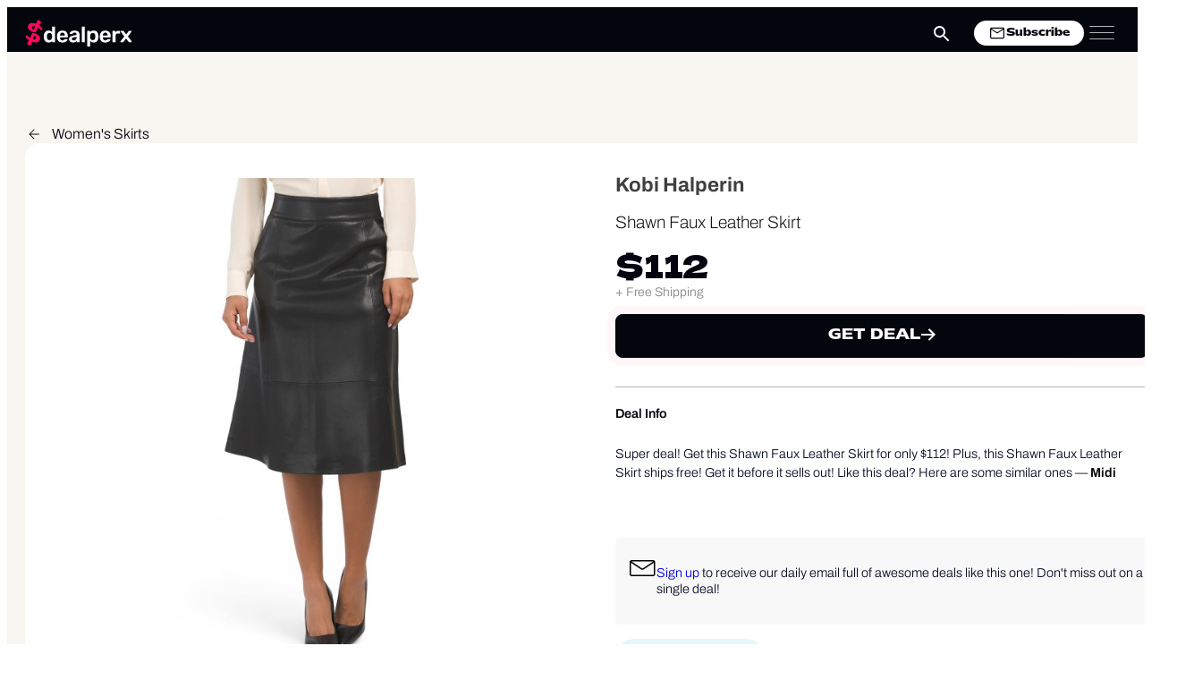

--- FILE ---
content_type: text/html; charset=UTF-8
request_url: https://www.dealperx.com/deal/kobi-halperin-shawn-faux-leather-skirt-on-sale/
body_size: 32769
content:
<!DOCTYPE html>
<html lang="en-US" >
<head>
<meta charset="UTF-8">
<meta name="viewport" content="width=device-width, initial-scale=1.0">
<!-- WP_HEAD() START -->
	<style>img:is([sizes="auto" i], [sizes^="auto," i]) { contain-intrinsic-size: 3000px 1500px }</style>
	<script async src="https://securepubads.g.doubleclick.net/tag/js/gpt.js" crossorigin="anonymous"></script><title>Sale on Kobi Halperin Shawn Faux Leather Skirt</title>
<meta name="dc.title" content="Sale on Kobi Halperin Shawn Faux Leather Skirt">
<meta name="dc.description" content="Super deal! Get this Shawn Faux Leather Skirt for only $112! Plus, this Shawn Faux Leather Skirt ships free! Get it before it sells out! Like this deal? Here are some similar ones — Midi Sweater Skirt for $20 and this Veronica Beard Mac Mixed Paisley Asymmetric Skirt for $158.&hellip;">
<meta name="dc.relation" content="https://www.dealperx.com/deal/kobi-halperin-shawn-faux-leather-skirt-on-sale/">
<meta name="dc.source" content="https://www.dealperx.com/">
<meta name="dc.language" content="en_US">
<meta name="description" content="Super deal! Get this Shawn Faux Leather Skirt for only $112! Plus, this Shawn Faux Leather Skirt ships free! Get it before it sells out! Like this deal? Here are some similar ones — Midi Sweater Skirt for $20 and this Veronica Beard Mac Mixed Paisley Asymmetric Skirt for $158.&hellip;">
<meta name="robots" content="index, follow, max-snippet:-1, max-image-preview:large, max-video-preview:-1">
<link rel="canonical" href="https://www.dealperx.com/deal/kobi-halperin-shawn-faux-leather-skirt-on-sale/">
<meta property="og:url" content="https://www.dealperx.com/deal/kobi-halperin-shawn-faux-leather-skirt-on-sale/">
<meta property="og:site_name" content="Dealperx">
<meta property="og:locale" content="en_US">
<meta property="og:type" content="article">
<meta property="article:author" content="https://www.facebook.com/dealperx/">
<meta property="article:publisher" content="https://www.facebook.com/dealperx/">
<meta property="og:title" content="Sale on Kobi Halperin Shawn Faux Leather Skirt">
<meta property="og:description" content="Super deal! Get this Shawn Faux Leather Skirt for only $112! Plus, this Shawn Faux Leather Skirt ships free! Get it before it sells out! Like this deal? Here are some similar ones — Midi Sweater Skirt for $20 and this Veronica Beard Mac Mixed Paisley Asymmetric Skirt for $158.&hellip;">
<meta property="og:image" content="https://www.dealperx.com/og-image/158849/" /><meta property="fb:app_id" content="144249142853711">
<meta name="twitter:card" content="summary">
<meta name="twitter:site" content="@dealperx">
<meta name="twitter:creator" content="@dealperx">
<meta name="twitter:title" content="Sale on Kobi Halperin Shawn Faux Leather Skirt">
<meta name="twitter:description" content="Super deal! Get this Shawn Faux Leather Skirt for only $112! Plus, this Shawn Faux Leather Skirt ships free! Get it before it sells out! Like this deal? Here are some similar ones — Midi Sweater Skirt for $20 and this Veronica Beard Mac Mixed Paisley Asymmetric Skirt for $158.&hellip;">
<meta name="twitter:image" content="https://www.dealperx.com/wp-content/uploads/2023/08/WhatsApp-Image-2023-08-10-at-10.48.32-AM.jpeg">
<link rel="alternate" type="application/rss+xml" title="Dealperx &raquo; Feed" href="https://www.dealperx.com/feed/" />
<link rel="alternate" type="application/rss+xml" title="Dealperx &raquo; Comments Feed" href="https://www.dealperx.com/comments/feed/" />
<script type="application/ld+json">{"@context":"https:\/\/schema.org\/","@type":"Product","name":"Shawn Faux Leather Skirt","image":"https:\/\/www.dealperx.com\/wp-content\/uploads\/2023\/08\/WhatsApp-Image-2023-08-10-at-10.48.32-AM.jpeg","brand":{"@type":"Brand","name":"Kobi Halperin"},"offers":{"@type":"Offer","url":"https:\/\/www.dealperx.com\/deal\/kobi-halperin-shawn-faux-leather-skirt-on-sale\/","priceCurrency":"USD","price":"112","priceValidUntil":"2027-12-31","itemCondition":"NewCondition","availability":"InStock"}}</script>
<script type="application/ld+json">{"@context":"https:\/\/schema.org","name":"Breadcrumb","@type":"BreadcrumbList","itemListElement":[{"@type":"ListItem","position":1,"item":{"@type":"WebPage","id":"https:\/\/www.dealperx.com\/deal\/#webpage","url":"https:\/\/www.dealperx.com\/deal\/","name":"Deals"}},{"@type":"ListItem","position":2,"item":{"@type":"WebPage","id":"https:\/\/www.dealperx.com\/deals\/clothing-accessories\/#webpage","url":"https:\/\/www.dealperx.com\/deals\/clothing-accessories\/","name":"Clothing &amp; Accessories"}},{"@type":"ListItem","position":3,"item":{"@type":"WebPage","id":"https:\/\/www.dealperx.com\/deals\/womens-clothing-deals-and-discounts\/#webpage","url":"https:\/\/www.dealperx.com\/deals\/womens-clothing-deals-and-discounts\/","name":"Women's Clothing"}},{"@type":"ListItem","position":4,"item":{"@type":"WebPage","id":"https:\/\/www.dealperx.com\/deals\/womens-skirts\/#webpage","url":"https:\/\/www.dealperx.com\/deals\/womens-skirts\/","name":"Women's Skirts"}},{"@type":"ListItem","position":5,"item":{"@type":"WebPage","id":"https:\/\/www.dealperx.com\/deal\/kobi-halperin-shawn-faux-leather-skirt-on-sale\/#webpage","url":"https:\/\/www.dealperx.com\/deal\/kobi-halperin-shawn-faux-leather-skirt-on-sale\/","name":"Shawn Faux Leather Skirt"}}]}</script>
<link rel="alternate" type="application/rss+xml" title="Dealperx &raquo; Shawn Faux Leather Skirt Comments Feed" href="https://www.dealperx.com/deal/kobi-halperin-shawn-faux-leather-skirt-on-sale/feed/" />
<link id="ma-customfonts" href="//www.dealperx.com/wp-content/uploads/fonts/ma_customfonts.css?ver=0fb0430b" rel="stylesheet" type="text/css" />
<style id='wp-block-library-inline-css'>
:root{--wp-admin-theme-color:#007cba;--wp-admin-theme-color--rgb:0,124,186;--wp-admin-theme-color-darker-10:#006ba1;--wp-admin-theme-color-darker-10--rgb:0,107,161;--wp-admin-theme-color-darker-20:#005a87;--wp-admin-theme-color-darker-20--rgb:0,90,135;--wp-admin-border-width-focus:2px;--wp-block-synced-color:#7a00df;--wp-block-synced-color--rgb:122,0,223;--wp-bound-block-color:var(--wp-block-synced-color)}@media (min-resolution:192dpi){:root{--wp-admin-border-width-focus:1.5px}}.wp-element-button{cursor:pointer}:root{--wp--preset--font-size--normal:16px;--wp--preset--font-size--huge:42px}:root .has-very-light-gray-background-color{background-color:#eee}:root .has-very-dark-gray-background-color{background-color:#313131}:root .has-very-light-gray-color{color:#eee}:root .has-very-dark-gray-color{color:#313131}:root .has-vivid-green-cyan-to-vivid-cyan-blue-gradient-background{background:linear-gradient(135deg,#00d084,#0693e3)}:root .has-purple-crush-gradient-background{background:linear-gradient(135deg,#34e2e4,#4721fb 50%,#ab1dfe)}:root .has-hazy-dawn-gradient-background{background:linear-gradient(135deg,#faaca8,#dad0ec)}:root .has-subdued-olive-gradient-background{background:linear-gradient(135deg,#fafae1,#67a671)}:root .has-atomic-cream-gradient-background{background:linear-gradient(135deg,#fdd79a,#004a59)}:root .has-nightshade-gradient-background{background:linear-gradient(135deg,#330968,#31cdcf)}:root .has-midnight-gradient-background{background:linear-gradient(135deg,#020381,#2874fc)}.has-regular-font-size{font-size:1em}.has-larger-font-size{font-size:2.625em}.has-normal-font-size{font-size:var(--wp--preset--font-size--normal)}.has-huge-font-size{font-size:var(--wp--preset--font-size--huge)}.has-text-align-center{text-align:center}.has-text-align-left{text-align:left}.has-text-align-right{text-align:right}#end-resizable-editor-section{display:none}.aligncenter{clear:both}.items-justified-left{justify-content:flex-start}.items-justified-center{justify-content:center}.items-justified-right{justify-content:flex-end}.items-justified-space-between{justify-content:space-between}.screen-reader-text{border:0;clip-path:inset(50%);height:1px;margin:-1px;overflow:hidden;padding:0;position:absolute;width:1px;word-wrap:normal!important}.screen-reader-text:focus{background-color:#ddd;clip-path:none;color:#444;display:block;font-size:1em;height:auto;left:5px;line-height:normal;padding:15px 23px 14px;text-decoration:none;top:5px;width:auto;z-index:100000}html :where(.has-border-color){border-style:solid}html :where([style*=border-top-color]){border-top-style:solid}html :where([style*=border-right-color]){border-right-style:solid}html :where([style*=border-bottom-color]){border-bottom-style:solid}html :where([style*=border-left-color]){border-left-style:solid}html :where([style*=border-width]){border-style:solid}html :where([style*=border-top-width]){border-top-style:solid}html :where([style*=border-right-width]){border-right-style:solid}html :where([style*=border-bottom-width]){border-bottom-style:solid}html :where([style*=border-left-width]){border-left-style:solid}html :where(img[class*=wp-image-]){height:auto;max-width:100%}:where(figure){margin:0 0 1em}html :where(.is-position-sticky){--wp-admin--admin-bar--position-offset:var(--wp-admin--admin-bar--height,0px)}@media screen and (max-width:600px){html :where(.is-position-sticky){--wp-admin--admin-bar--position-offset:0px}}
</style>
<style id='classic-theme-styles-inline-css'>
/*! This file is auto-generated */
.wp-block-button__link{color:#fff;background-color:#32373c;border-radius:9999px;box-shadow:none;text-decoration:none;padding:calc(.667em + 2px) calc(1.333em + 2px);font-size:1.125em}.wp-block-file__button{background:#32373c;color:#fff;text-decoration:none}
</style>
<style id='global-styles-inline-css'>
:root{--wp--preset--aspect-ratio--square: 1;--wp--preset--aspect-ratio--4-3: 4/3;--wp--preset--aspect-ratio--3-4: 3/4;--wp--preset--aspect-ratio--3-2: 3/2;--wp--preset--aspect-ratio--2-3: 2/3;--wp--preset--aspect-ratio--16-9: 16/9;--wp--preset--aspect-ratio--9-16: 9/16;--wp--preset--color--black: #000000;--wp--preset--color--cyan-bluish-gray: #abb8c3;--wp--preset--color--white: #ffffff;--wp--preset--color--pale-pink: #f78da7;--wp--preset--color--vivid-red: #cf2e2e;--wp--preset--color--luminous-vivid-orange: #ff6900;--wp--preset--color--luminous-vivid-amber: #fcb900;--wp--preset--color--light-green-cyan: #7bdcb5;--wp--preset--color--vivid-green-cyan: #00d084;--wp--preset--color--pale-cyan-blue: #8ed1fc;--wp--preset--color--vivid-cyan-blue: #0693e3;--wp--preset--color--vivid-purple: #9b51e0;--wp--preset--color--base: #f9f9f9;--wp--preset--color--base-2: #ffffff;--wp--preset--color--contrast: #111111;--wp--preset--color--contrast-2: #636363;--wp--preset--color--contrast-3: #A4A4A4;--wp--preset--color--accent: #cfcabe;--wp--preset--color--accent-2: #c2a990;--wp--preset--color--accent-3: #d8613c;--wp--preset--color--accent-4: #b1c5a4;--wp--preset--color--accent-5: #b5bdbc;--wp--preset--gradient--vivid-cyan-blue-to-vivid-purple: linear-gradient(135deg,rgba(6,147,227,1) 0%,rgb(155,81,224) 100%);--wp--preset--gradient--light-green-cyan-to-vivid-green-cyan: linear-gradient(135deg,rgb(122,220,180) 0%,rgb(0,208,130) 100%);--wp--preset--gradient--luminous-vivid-amber-to-luminous-vivid-orange: linear-gradient(135deg,rgba(252,185,0,1) 0%,rgba(255,105,0,1) 100%);--wp--preset--gradient--luminous-vivid-orange-to-vivid-red: linear-gradient(135deg,rgba(255,105,0,1) 0%,rgb(207,46,46) 100%);--wp--preset--gradient--very-light-gray-to-cyan-bluish-gray: linear-gradient(135deg,rgb(238,238,238) 0%,rgb(169,184,195) 100%);--wp--preset--gradient--cool-to-warm-spectrum: linear-gradient(135deg,rgb(74,234,220) 0%,rgb(151,120,209) 20%,rgb(207,42,186) 40%,rgb(238,44,130) 60%,rgb(251,105,98) 80%,rgb(254,248,76) 100%);--wp--preset--gradient--blush-light-purple: linear-gradient(135deg,rgb(255,206,236) 0%,rgb(152,150,240) 100%);--wp--preset--gradient--blush-bordeaux: linear-gradient(135deg,rgb(254,205,165) 0%,rgb(254,45,45) 50%,rgb(107,0,62) 100%);--wp--preset--gradient--luminous-dusk: linear-gradient(135deg,rgb(255,203,112) 0%,rgb(199,81,192) 50%,rgb(65,88,208) 100%);--wp--preset--gradient--pale-ocean: linear-gradient(135deg,rgb(255,245,203) 0%,rgb(182,227,212) 50%,rgb(51,167,181) 100%);--wp--preset--gradient--electric-grass: linear-gradient(135deg,rgb(202,248,128) 0%,rgb(113,206,126) 100%);--wp--preset--gradient--midnight: linear-gradient(135deg,rgb(2,3,129) 0%,rgb(40,116,252) 100%);--wp--preset--gradient--gradient-1: linear-gradient(to bottom, #cfcabe 0%, #F9F9F9 100%);--wp--preset--gradient--gradient-2: linear-gradient(to bottom, #C2A990 0%, #F9F9F9 100%);--wp--preset--gradient--gradient-3: linear-gradient(to bottom, #D8613C 0%, #F9F9F9 100%);--wp--preset--gradient--gradient-4: linear-gradient(to bottom, #B1C5A4 0%, #F9F9F9 100%);--wp--preset--gradient--gradient-5: linear-gradient(to bottom, #B5BDBC 0%, #F9F9F9 100%);--wp--preset--gradient--gradient-6: linear-gradient(to bottom, #A4A4A4 0%, #F9F9F9 100%);--wp--preset--gradient--gradient-7: linear-gradient(to bottom, #cfcabe 50%, #F9F9F9 50%);--wp--preset--gradient--gradient-8: linear-gradient(to bottom, #C2A990 50%, #F9F9F9 50%);--wp--preset--gradient--gradient-9: linear-gradient(to bottom, #D8613C 50%, #F9F9F9 50%);--wp--preset--gradient--gradient-10: linear-gradient(to bottom, #B1C5A4 50%, #F9F9F9 50%);--wp--preset--gradient--gradient-11: linear-gradient(to bottom, #B5BDBC 50%, #F9F9F9 50%);--wp--preset--gradient--gradient-12: linear-gradient(to bottom, #A4A4A4 50%, #F9F9F9 50%);--wp--preset--font-size--small: 0.9rem;--wp--preset--font-size--medium: 1.05rem;--wp--preset--font-size--large: clamp(1.39rem, 1.39rem + ((1vw - 0.2rem) * 0.767), 1.85rem);--wp--preset--font-size--x-large: clamp(1.85rem, 1.85rem + ((1vw - 0.2rem) * 1.083), 2.5rem);--wp--preset--font-size--xx-large: clamp(2.5rem, 2.5rem + ((1vw - 0.2rem) * 1.283), 3.27rem);--wp--preset--font-family--body: "Inter", sans-serif;--wp--preset--font-family--heading: Cardo;--wp--preset--font-family--system-sans-serif: -apple-system, BlinkMacSystemFont, avenir next, avenir, segoe ui, helvetica neue, helvetica, Cantarell, Ubuntu, roboto, noto, arial, sans-serif;--wp--preset--font-family--system-serif: Iowan Old Style, Apple Garamond, Baskerville, Times New Roman, Droid Serif, Times, Source Serif Pro, serif, Apple Color Emoji, Segoe UI Emoji, Segoe UI Symbol;--wp--preset--spacing--20: min(1.5rem, 2vw);--wp--preset--spacing--30: min(2.5rem, 3vw);--wp--preset--spacing--40: min(4rem, 5vw);--wp--preset--spacing--50: min(6.5rem, 8vw);--wp--preset--spacing--60: min(10.5rem, 13vw);--wp--preset--spacing--70: 3.38rem;--wp--preset--spacing--80: 5.06rem;--wp--preset--spacing--10: 1rem;--wp--preset--shadow--natural: 6px 6px 9px rgba(0, 0, 0, 0.2);--wp--preset--shadow--deep: 12px 12px 50px rgba(0, 0, 0, 0.4);--wp--preset--shadow--sharp: 6px 6px 0px rgba(0, 0, 0, 0.2);--wp--preset--shadow--outlined: 6px 6px 0px -3px rgba(255, 255, 255, 1), 6px 6px rgba(0, 0, 0, 1);--wp--preset--shadow--crisp: 6px 6px 0px rgba(0, 0, 0, 1);}:root :where(.is-layout-flow) > :first-child{margin-block-start: 0;}:root :where(.is-layout-flow) > :last-child{margin-block-end: 0;}:root :where(.is-layout-flow) > *{margin-block-start: 1.2rem;margin-block-end: 0;}:root :where(.is-layout-constrained) > :first-child{margin-block-start: 0;}:root :where(.is-layout-constrained) > :last-child{margin-block-end: 0;}:root :where(.is-layout-constrained) > *{margin-block-start: 1.2rem;margin-block-end: 0;}:root :where(.is-layout-flex){gap: 1.2rem;}:root :where(.is-layout-grid){gap: 1.2rem;}body .is-layout-flex{display: flex;}.is-layout-flex{flex-wrap: wrap;align-items: center;}.is-layout-flex > :is(*, div){margin: 0;}body .is-layout-grid{display: grid;}.is-layout-grid > :is(*, div){margin: 0;}.has-black-color{color: var(--wp--preset--color--black) !important;}.has-cyan-bluish-gray-color{color: var(--wp--preset--color--cyan-bluish-gray) !important;}.has-white-color{color: var(--wp--preset--color--white) !important;}.has-pale-pink-color{color: var(--wp--preset--color--pale-pink) !important;}.has-vivid-red-color{color: var(--wp--preset--color--vivid-red) !important;}.has-luminous-vivid-orange-color{color: var(--wp--preset--color--luminous-vivid-orange) !important;}.has-luminous-vivid-amber-color{color: var(--wp--preset--color--luminous-vivid-amber) !important;}.has-light-green-cyan-color{color: var(--wp--preset--color--light-green-cyan) !important;}.has-vivid-green-cyan-color{color: var(--wp--preset--color--vivid-green-cyan) !important;}.has-pale-cyan-blue-color{color: var(--wp--preset--color--pale-cyan-blue) !important;}.has-vivid-cyan-blue-color{color: var(--wp--preset--color--vivid-cyan-blue) !important;}.has-vivid-purple-color{color: var(--wp--preset--color--vivid-purple) !important;}.has-black-background-color{background-color: var(--wp--preset--color--black) !important;}.has-cyan-bluish-gray-background-color{background-color: var(--wp--preset--color--cyan-bluish-gray) !important;}.has-white-background-color{background-color: var(--wp--preset--color--white) !important;}.has-pale-pink-background-color{background-color: var(--wp--preset--color--pale-pink) !important;}.has-vivid-red-background-color{background-color: var(--wp--preset--color--vivid-red) !important;}.has-luminous-vivid-orange-background-color{background-color: var(--wp--preset--color--luminous-vivid-orange) !important;}.has-luminous-vivid-amber-background-color{background-color: var(--wp--preset--color--luminous-vivid-amber) !important;}.has-light-green-cyan-background-color{background-color: var(--wp--preset--color--light-green-cyan) !important;}.has-vivid-green-cyan-background-color{background-color: var(--wp--preset--color--vivid-green-cyan) !important;}.has-pale-cyan-blue-background-color{background-color: var(--wp--preset--color--pale-cyan-blue) !important;}.has-vivid-cyan-blue-background-color{background-color: var(--wp--preset--color--vivid-cyan-blue) !important;}.has-vivid-purple-background-color{background-color: var(--wp--preset--color--vivid-purple) !important;}.has-black-border-color{border-color: var(--wp--preset--color--black) !important;}.has-cyan-bluish-gray-border-color{border-color: var(--wp--preset--color--cyan-bluish-gray) !important;}.has-white-border-color{border-color: var(--wp--preset--color--white) !important;}.has-pale-pink-border-color{border-color: var(--wp--preset--color--pale-pink) !important;}.has-vivid-red-border-color{border-color: var(--wp--preset--color--vivid-red) !important;}.has-luminous-vivid-orange-border-color{border-color: var(--wp--preset--color--luminous-vivid-orange) !important;}.has-luminous-vivid-amber-border-color{border-color: var(--wp--preset--color--luminous-vivid-amber) !important;}.has-light-green-cyan-border-color{border-color: var(--wp--preset--color--light-green-cyan) !important;}.has-vivid-green-cyan-border-color{border-color: var(--wp--preset--color--vivid-green-cyan) !important;}.has-pale-cyan-blue-border-color{border-color: var(--wp--preset--color--pale-cyan-blue) !important;}.has-vivid-cyan-blue-border-color{border-color: var(--wp--preset--color--vivid-cyan-blue) !important;}.has-vivid-purple-border-color{border-color: var(--wp--preset--color--vivid-purple) !important;}.has-vivid-cyan-blue-to-vivid-purple-gradient-background{background: var(--wp--preset--gradient--vivid-cyan-blue-to-vivid-purple) !important;}.has-light-green-cyan-to-vivid-green-cyan-gradient-background{background: var(--wp--preset--gradient--light-green-cyan-to-vivid-green-cyan) !important;}.has-luminous-vivid-amber-to-luminous-vivid-orange-gradient-background{background: var(--wp--preset--gradient--luminous-vivid-amber-to-luminous-vivid-orange) !important;}.has-luminous-vivid-orange-to-vivid-red-gradient-background{background: var(--wp--preset--gradient--luminous-vivid-orange-to-vivid-red) !important;}.has-very-light-gray-to-cyan-bluish-gray-gradient-background{background: var(--wp--preset--gradient--very-light-gray-to-cyan-bluish-gray) !important;}.has-cool-to-warm-spectrum-gradient-background{background: var(--wp--preset--gradient--cool-to-warm-spectrum) !important;}.has-blush-light-purple-gradient-background{background: var(--wp--preset--gradient--blush-light-purple) !important;}.has-blush-bordeaux-gradient-background{background: var(--wp--preset--gradient--blush-bordeaux) !important;}.has-luminous-dusk-gradient-background{background: var(--wp--preset--gradient--luminous-dusk) !important;}.has-pale-ocean-gradient-background{background: var(--wp--preset--gradient--pale-ocean) !important;}.has-electric-grass-gradient-background{background: var(--wp--preset--gradient--electric-grass) !important;}.has-midnight-gradient-background{background: var(--wp--preset--gradient--midnight) !important;}.has-small-font-size{font-size: var(--wp--preset--font-size--small) !important;}.has-medium-font-size{font-size: var(--wp--preset--font-size--medium) !important;}.has-large-font-size{font-size: var(--wp--preset--font-size--large) !important;}.has-x-large-font-size{font-size: var(--wp--preset--font-size--x-large) !important;}:where(.wp-site-blocks *:focus){outline-width:2px;outline-style:solid}
</style>
<link rel='stylesheet' id='swal_css-css' href='https://www.dealperx.com/wp-content/plugins/dealperx-tools/css/sweetalert2.min.css?ver=1.0.0' media='all' />
<link rel='stylesheet' id='swiper_css-css' href='https://www.dealperx.com/wp-content/plugins/dealperx-tools/css/swiper-bundle.min.css?ver=11.2.5' media='all' />
<link rel='stylesheet' id='dpbanner_css-css' href='https://www.dealperx.com/wp-content/plugins/dealperx-tools/css/dp-sitewide-banner.css?ver=1.0.2' media='all' />
<link rel='stylesheet' id='oxygen-css' href='https://www.dealperx.com/wp-content/plugins/oxygen/component-framework/oxygen.css?ver=4.9.2' media='all' />
<link rel='stylesheet' id='wpdiscuz-frontend-css-css' href='https://www.dealperx.com/wp-content/plugins/wpdiscuz/themes/default/style.css?ver=7.6.37' media='all' />
<style id='wpdiscuz-frontend-css-inline-css'>
 #wpdcom .wpd-blog-administrator .wpd-comment-label{color:#ffffff;background-color:#00B38F;border:none}#wpdcom .wpd-blog-administrator .wpd-comment-author, #wpdcom .wpd-blog-administrator .wpd-comment-author a{color:#00B38F}#wpdcom.wpd-layout-1 .wpd-comment .wpd-blog-administrator .wpd-avatar img{border-color:#00B38F}#wpdcom.wpd-layout-2 .wpd-comment.wpd-reply .wpd-comment-wrap.wpd-blog-administrator{border-left:3px solid #00B38F}#wpdcom.wpd-layout-2 .wpd-comment .wpd-blog-administrator .wpd-avatar img{border-bottom-color:#00B38F}#wpdcom.wpd-layout-3 .wpd-blog-administrator .wpd-comment-subheader{border-top:1px dashed #00B38F}#wpdcom.wpd-layout-3 .wpd-reply .wpd-blog-administrator .wpd-comment-right{border-left:1px solid #00B38F}#wpdcom .wpd-blog-editor .wpd-comment-label{color:#ffffff;background-color:#00B38F;border:none}#wpdcom .wpd-blog-editor .wpd-comment-author, #wpdcom .wpd-blog-editor .wpd-comment-author a{color:#00B38F}#wpdcom.wpd-layout-1 .wpd-comment .wpd-blog-editor .wpd-avatar img{border-color:#00B38F}#wpdcom.wpd-layout-2 .wpd-comment.wpd-reply .wpd-comment-wrap.wpd-blog-editor{border-left:3px solid #00B38F}#wpdcom.wpd-layout-2 .wpd-comment .wpd-blog-editor .wpd-avatar img{border-bottom-color:#00B38F}#wpdcom.wpd-layout-3 .wpd-blog-editor .wpd-comment-subheader{border-top:1px dashed #00B38F}#wpdcom.wpd-layout-3 .wpd-reply .wpd-blog-editor .wpd-comment-right{border-left:1px solid #00B38F}#wpdcom .wpd-blog-author .wpd-comment-label{color:#ffffff;background-color:#00B38F;border:none}#wpdcom .wpd-blog-author .wpd-comment-author, #wpdcom .wpd-blog-author .wpd-comment-author a{color:#00B38F}#wpdcom.wpd-layout-1 .wpd-comment .wpd-blog-author .wpd-avatar img{border-color:#00B38F}#wpdcom.wpd-layout-2 .wpd-comment .wpd-blog-author .wpd-avatar img{border-bottom-color:#00B38F}#wpdcom.wpd-layout-3 .wpd-blog-author .wpd-comment-subheader{border-top:1px dashed #00B38F}#wpdcom.wpd-layout-3 .wpd-reply .wpd-blog-author .wpd-comment-right{border-left:1px solid #00B38F}#wpdcom .wpd-blog-contributor .wpd-comment-label{color:#ffffff;background-color:#00B38F;border:none}#wpdcom .wpd-blog-contributor .wpd-comment-author, #wpdcom .wpd-blog-contributor .wpd-comment-author a{color:#00B38F}#wpdcom.wpd-layout-1 .wpd-comment .wpd-blog-contributor .wpd-avatar img{border-color:#00B38F}#wpdcom.wpd-layout-2 .wpd-comment .wpd-blog-contributor .wpd-avatar img{border-bottom-color:#00B38F}#wpdcom.wpd-layout-3 .wpd-blog-contributor .wpd-comment-subheader{border-top:1px dashed #00B38F}#wpdcom.wpd-layout-3 .wpd-reply .wpd-blog-contributor .wpd-comment-right{border-left:1px solid #00B38F}#wpdcom .wpd-blog-subscriber .wpd-comment-label{color:#ffffff;background-color:#00B38F;border:none}#wpdcom .wpd-blog-subscriber .wpd-comment-author, #wpdcom .wpd-blog-subscriber .wpd-comment-author a{color:#00B38F}#wpdcom.wpd-layout-2 .wpd-comment .wpd-blog-subscriber .wpd-avatar img{border-bottom-color:#00B38F}#wpdcom.wpd-layout-3 .wpd-blog-subscriber .wpd-comment-subheader{border-top:1px dashed #00B38F}#wpdcom .wpd-blog-post_author .wpd-comment-label{color:#ffffff;background-color:#00B38F;border:none}#wpdcom .wpd-blog-post_author .wpd-comment-author, #wpdcom .wpd-blog-post_author .wpd-comment-author a{color:#00B38F}#wpdcom .wpd-blog-post_author .wpd-avatar img{border-color:#00B38F}#wpdcom.wpd-layout-1 .wpd-comment .wpd-blog-post_author .wpd-avatar img{border-color:#00B38F}#wpdcom.wpd-layout-2 .wpd-comment.wpd-reply .wpd-comment-wrap.wpd-blog-post_author{border-left:3px solid #00B38F}#wpdcom.wpd-layout-2 .wpd-comment .wpd-blog-post_author .wpd-avatar img{border-bottom-color:#00B38F}#wpdcom.wpd-layout-3 .wpd-blog-post_author .wpd-comment-subheader{border-top:1px dashed #00B38F}#wpdcom.wpd-layout-3 .wpd-reply .wpd-blog-post_author .wpd-comment-right{border-left:1px solid #00B38F}#wpdcom .wpd-blog-guest .wpd-comment-label{color:#ffffff;background-color:#00B38F;border:none}#wpdcom .wpd-blog-guest .wpd-comment-author, #wpdcom .wpd-blog-guest .wpd-comment-author a{color:#00B38F}#wpdcom.wpd-layout-3 .wpd-blog-guest .wpd-comment-subheader{border-top:1px dashed #00B38F}#comments, #respond, .comments-area, #wpdcom{}#wpdcom .ql-editor > *{color:#777777}#wpdcom .ql-editor::before{}#wpdcom .ql-toolbar{border:1px solid #DDDDDD;border-top:none}#wpdcom .ql-container{border:1px solid #DDDDDD;border-bottom:none}#wpdcom .wpd-form-row .wpdiscuz-item input[type="text"], #wpdcom .wpd-form-row .wpdiscuz-item input[type="email"], #wpdcom .wpd-form-row .wpdiscuz-item input[type="url"], #wpdcom .wpd-form-row .wpdiscuz-item input[type="color"], #wpdcom .wpd-form-row .wpdiscuz-item input[type="date"], #wpdcom .wpd-form-row .wpdiscuz-item input[type="datetime"], #wpdcom .wpd-form-row .wpdiscuz-item input[type="datetime-local"], #wpdcom .wpd-form-row .wpdiscuz-item input[type="month"], #wpdcom .wpd-form-row .wpdiscuz-item input[type="number"], #wpdcom .wpd-form-row .wpdiscuz-item input[type="time"], #wpdcom textarea, #wpdcom select{border:1px solid #DDDDDD;color:#777777}#wpdcom .wpd-form-row .wpdiscuz-item textarea{border:1px solid #DDDDDD}#wpdcom input::placeholder, #wpdcom textarea::placeholder, #wpdcom input::-moz-placeholder, #wpdcom textarea::-webkit-input-placeholder{}#wpdcom .wpd-comment-text{color:#777777}#wpdcom .wpd-thread-head .wpd-thread-info{border-bottom:2px solid #ff075b}#wpdcom .wpd-thread-head .wpd-thread-info.wpd-reviews-tab svg{fill:#ff075b}#wpdcom .wpd-thread-head .wpdiscuz-user-settings{border-bottom:2px solid #ff075b}#wpdcom .wpd-thread-head .wpdiscuz-user-settings:hover{color:#ff075b}#wpdcom .wpd-comment .wpd-follow-link:hover{color:#ff075b}#wpdcom .wpd-comment-status .wpd-sticky{color:#ff075b}#wpdcom .wpd-thread-filter .wpdf-active{color:#ff075b;border-bottom-color:#ff075b}#wpdcom .wpd-comment-info-bar{border:1px dashed #ff397c;background:#ffe7ef}#wpdcom .wpd-comment-info-bar .wpd-current-view i{color:#ff075b}#wpdcom .wpd-filter-view-all:hover{background:#ff075b}#wpdcom .wpdiscuz-item .wpdiscuz-rating > label{color:#DDDDDD}#wpdcom .wpdiscuz-item .wpdiscuz-rating:not(:checked) > label:hover, .wpdiscuz-rating:not(:checked) > label:hover ~ label{}#wpdcom .wpdiscuz-item .wpdiscuz-rating > input ~ label:hover, #wpdcom .wpdiscuz-item .wpdiscuz-rating > input:not(:checked) ~ label:hover ~ label, #wpdcom .wpdiscuz-item .wpdiscuz-rating > input:not(:checked) ~ label:hover ~ label{color:#FFED85}#wpdcom .wpdiscuz-item .wpdiscuz-rating > input:checked ~ label:hover, #wpdcom .wpdiscuz-item .wpdiscuz-rating > input:checked ~ label:hover, #wpdcom .wpdiscuz-item .wpdiscuz-rating > label:hover ~ input:checked ~ label, #wpdcom .wpdiscuz-item .wpdiscuz-rating > input:checked + label:hover ~ label, #wpdcom .wpdiscuz-item .wpdiscuz-rating > input:checked ~ label:hover ~ label, .wpd-custom-field .wcf-active-star, #wpdcom .wpdiscuz-item .wpdiscuz-rating > input:checked ~ label{color:#FFD700}#wpd-post-rating .wpd-rating-wrap .wpd-rating-stars svg .wpd-star{fill:#DDDDDD}#wpd-post-rating .wpd-rating-wrap .wpd-rating-stars svg .wpd-active{fill:#FFD700}#wpd-post-rating .wpd-rating-wrap .wpd-rate-starts svg .wpd-star{fill:#DDDDDD}#wpd-post-rating .wpd-rating-wrap .wpd-rate-starts:hover svg .wpd-star{fill:#FFED85}#wpd-post-rating.wpd-not-rated .wpd-rating-wrap .wpd-rate-starts svg:hover ~ svg .wpd-star{fill:#DDDDDD}.wpdiscuz-post-rating-wrap .wpd-rating .wpd-rating-wrap .wpd-rating-stars svg .wpd-star{fill:#DDDDDD}.wpdiscuz-post-rating-wrap .wpd-rating .wpd-rating-wrap .wpd-rating-stars svg .wpd-active{fill:#FFD700}#wpdcom .wpd-comment .wpd-follow-active{color:#ff7a00}#wpdcom .page-numbers{color:#555;border:#555 1px solid}#wpdcom span.current{background:#555}#wpdcom.wpd-layout-1 .wpd-new-loaded-comment > .wpd-comment-wrap > .wpd-comment-right{background:#e5f3fc}#wpdcom.wpd-layout-2 .wpd-new-loaded-comment.wpd-comment > .wpd-comment-wrap > .wpd-comment-right{background:#e5f3fc}#wpdcom.wpd-layout-2 .wpd-new-loaded-comment.wpd-comment.wpd-reply > .wpd-comment-wrap > .wpd-comment-right{background:transparent}#wpdcom.wpd-layout-2 .wpd-new-loaded-comment.wpd-comment.wpd-reply > .wpd-comment-wrap{background:#e5f3fc}#wpdcom.wpd-layout-3 .wpd-new-loaded-comment.wpd-comment > .wpd-comment-wrap > .wpd-comment-right{background:#e5f3fc}#wpdcom .wpd-follow:hover i, #wpdcom .wpd-unfollow:hover i, #wpdcom .wpd-comment .wpd-follow-active:hover i{color:#ff075b}#wpdcom .wpdiscuz-readmore{cursor:pointer;color:#ff075b}.wpd-custom-field .wcf-pasiv-star, #wpcomm .wpdiscuz-item .wpdiscuz-rating > label{color:#DDDDDD}.wpd-wrapper .wpd-list-item.wpd-active{border-top:3px solid #ff075b}#wpdcom.wpd-layout-2 .wpd-comment.wpd-reply.wpd-unapproved-comment .wpd-comment-wrap{border-left:3px solid #e5f3fc}#wpdcom.wpd-layout-3 .wpd-comment.wpd-reply.wpd-unapproved-comment .wpd-comment-right{border-left:1px solid #e5f3fc}#wpdcom .wpd-prim-button{background-color:#ff075b;color:#FFFFFF}#wpdcom .wpd_label__check i.wpdicon-on{color:#ff075b;border:1px solid #ff83ad}#wpd-bubble-wrapper #wpd-bubble-all-comments-count{color:#ff075b}#wpd-bubble-wrapper > div{background-color:#ff075b}#wpd-bubble-wrapper > #wpd-bubble #wpd-bubble-add-message{background-color:#ff075b}#wpd-bubble-wrapper > #wpd-bubble #wpd-bubble-add-message::before{border-left-color:#ff075b;border-right-color:#ff075b}#wpd-bubble-wrapper.wpd-right-corner > #wpd-bubble #wpd-bubble-add-message::before{border-left-color:#ff075b;border-right-color:#ff075b}.wpd-inline-icon-wrapper path.wpd-inline-icon-first{fill:#ff075b}.wpd-inline-icon-count{background-color:#ff075b}.wpd-inline-icon-count::before{border-right-color:#ff075b}.wpd-inline-form-wrapper::before{border-bottom-color:#ff075b}.wpd-inline-form-question{background-color:#ff075b}.wpd-inline-form{background-color:#ff075b}.wpd-last-inline-comments-wrapper{border-color:#ff075b}.wpd-last-inline-comments-wrapper::before{border-bottom-color:#ff075b}.wpd-last-inline-comments-wrapper .wpd-view-all-inline-comments{background:#ff075b}.wpd-last-inline-comments-wrapper .wpd-view-all-inline-comments:hover,.wpd-last-inline-comments-wrapper .wpd-view-all-inline-comments:active,.wpd-last-inline-comments-wrapper .wpd-view-all-inline-comments:focus{background-color:#ff075b}#wpdcom .ql-snow .ql-tooltip[data-mode="link"]::before{content:"Enter link:"}#wpdcom .ql-snow .ql-tooltip.ql-editing a.ql-action::after{content:"Save"}.comments-area{width:auto}#wpdcom{max-width:100%}#comments{max-width:100%;margin:unset;color:#333333;font-style:normal;box-shadow:0px 10px 20px 0px rgba(152,160,164,0.08);border:1px solid #d8d8d8;padding:20px;border-radius:4px;margin-top:10px}@media screen and (max-width:600px){#comments, #respond{padding-left:0 !important;padding-right:0 !important;box-shadow:unset;border:none}}
</style>
<link rel='stylesheet' id='wpdiscuz-fa-css' href='https://www.dealperx.com/wp-content/plugins/wpdiscuz/assets/third-party/font-awesome-5.13.0/css/fa.min.css?ver=7.6.37' media='all' />
<link rel='stylesheet' id='wpdiscuz-combo-css-css' href='https://www.dealperx.com/wp-content/plugins/wpdiscuz/assets/css/wpdiscuz-combo.min.css?ver=6.8.3' media='all' />
<script src="https://www.dealperx.com/wp-content/plugins/dealperx-tools/js/dp-tools.js?ver=1.0.17" id="dptools_js-js"></script>
<script src="https://www.dealperx.com/wp-content/plugins/dealperx-tools/js/sweetalert2.min.js?ver=1.0.0" id="swal_js-js"></script>
<script src="https://www.dealperx.com/wp-content/plugins/dealperx-tools/js/swiper-bundle.min.js?ver=11.2.5" id="swiper_js-js"></script>
<script src="https://www.dealperx.com/wp-content/plugins/dealperx-tools/js/dp-sitewide-banner.js?ver=1.0.3" id="dpbanner_js-js"></script>
<script src="https://www.dealperx.com/wp-includes/js/jquery/jquery.min.js?ver=3.7.1" id="jquery-core-js"></script>
<link rel="https://api.w.org/" href="https://www.dealperx.com/wp-json/" /><link rel="alternate" title="JSON" type="application/json" href="https://www.dealperx.com/wp-json/wp/v2/deal/158849" /><link rel="EditURI" type="application/rsd+xml" title="RSD" href="https://www.dealperx.com/xmlrpc.php?rsd" />
<meta name="generator" content="WordPress 6.8.3" />
<link rel='shortlink' href='https://www.dealperx.com/?p=158849' />
<link rel="alternate" title="oEmbed (JSON)" type="application/json+oembed" href="https://www.dealperx.com/wp-json/oembed/1.0/embed?url=https%3A%2F%2Fwww.dealperx.com%2Fdeal%2Fkobi-halperin-shawn-faux-leather-skirt-on-sale%2F" />
<link rel="alternate" title="oEmbed (XML)" type="text/xml+oembed" href="https://www.dealperx.com/wp-json/oembed/1.0/embed?url=https%3A%2F%2Fwww.dealperx.com%2Fdeal%2Fkobi-halperin-shawn-faux-leather-skirt-on-sale%2F&#038;format=xml" />
<style>.breadcrumb {list-style:none;margin:0;padding-inline-start:0;}.breadcrumb li {margin:0;display:inline-block;position:relative;}.breadcrumb li::after{content:' > ';margin-left:5px;margin-right:5px;}.breadcrumb li:last-child::after{display:none}</style><style class='wp-fonts-local'>
@font-face{font-family:Inter;font-style:normal;font-weight:300 900;font-display:fallback;src:url('https://www.dealperx.com/wp-content/themes/oxygen-is-not-a-theme/assets/fonts/inter/Inter-VariableFont_slnt,wght.woff2') format('woff2');font-stretch:normal;}
@font-face{font-family:Cardo;font-style:normal;font-weight:400;font-display:fallback;src:url('https://www.dealperx.com/wp-content/themes/oxygen-is-not-a-theme/assets/fonts/cardo/cardo_normal_400.woff2') format('woff2');}
@font-face{font-family:Cardo;font-style:italic;font-weight:400;font-display:fallback;src:url('https://www.dealperx.com/wp-content/themes/oxygen-is-not-a-theme/assets/fonts/cardo/cardo_italic_400.woff2') format('woff2');}
@font-face{font-family:Cardo;font-style:normal;font-weight:700;font-display:fallback;src:url('https://www.dealperx.com/wp-content/themes/oxygen-is-not-a-theme/assets/fonts/cardo/cardo_normal_700.woff2') format('woff2');}
</style>
<link rel="icon" href="https://www.dealperx.com/wp-content/uploads/2022/03/dealperx-logo-2022-fav-512-150x150.png" sizes="32x32" />
<link rel="icon" href="https://www.dealperx.com/wp-content/uploads/2022/03/dealperx-logo-2022-fav-512-300x300.png" sizes="192x192" />
<link rel="apple-touch-icon" href="https://www.dealperx.com/wp-content/uploads/2022/03/dealperx-logo-2022-fav-512-300x300.png" />
<meta name="msapplication-TileImage" content="https://www.dealperx.com/wp-content/uploads/2022/03/dealperx-logo-2022-fav-512-300x300.png" />

<script async src='https://www.googletagmanager.com/gtag/js?id=G-DTS1EKXJ81'></script><script>
window.dataLayer = window.dataLayer || [];
function gtag(){dataLayer.push(arguments);}gtag('js', new Date());
gtag('set', 'cookie_domain', 'auto');
gtag('set', 'cookie_flags', 'SameSite=None;Secure');
window.addEventListener('load', function () {
    var links = document.querySelectorAll('a');
    for (let i = 0; i < links.length; i++) {
        links[i].addEventListener('click', function(e) {
            var n = this.href.includes('www.dealperx.com');
            if (n == false) {
                gtag('event', 'click', {'event_category': 'external links','event_label' : this.href});
            }
        });
        }
    });
    window.addEventListener('load', function () {
        var outbound_links = document.querySelectorAll('a');
        for (let k = 0; k < outbound_links.length; k++) {
            outbound_links[k].addEventListener('click', function(e) {
                var out = this.href.match(/(?:\/out.php\/)/gi);
                if (out != null) {
                    gtag('event', 'click', {'event_category': 'outbound/affiliate','event_label' : this.href});
                }
            });
            }
        });
 gtag('config', 'G-DTS1EKXJ81' , {});

 gtag('config', 'AW-11410649608');

</script>

<script>
(function(c,l,a,r,i,t,y){
            c[a]=c[a]||function(){(c[a].q=c[a].q||[]).push(arguments)};
            t=l.createElement(r);t.async=1;t.src="https://www.clarity.ms/tag/"+i+"?ref=seopress";
            y=l.getElementsByTagName(r)[0];y.parentNode.insertBefore(t,y);
        })(window, document, "clarity", "script", "buver3x6en");window.clarity('consent', false);</script>

<!-- Google Tag Manager -->
  <script>
    (function(w, d, s, l, i) {
      w[l] = w[l] || [];
      w[l].push({
        'gtm.start': new Date().getTime(),
        event: 'gtm.js'
      });
      var f = d.getElementsByTagName(s)[0],
        j = d.createElement(s),
        dl = l != 'dataLayer' ? '&l=' + l : '';
      j.async = true;
      j.src =
        'https://www.googletagmanager.com/gtm.js?id=' + i + dl;
      f.parentNode.insertBefore(j, f);
    })(window, document, 'script', 'dataLayer', 'GTM-P2CGB9B');
  </script>

  <!-- Meta Pixel Code -->
<script>
!function(f,b,e,v,n,t,s)
{if(f.fbq)return;n=f.fbq=function(){n.callMethod?
n.callMethod.apply(n,arguments):n.queue.push(arguments)};
if(!f._fbq)f._fbq=n;n.push=n;n.loaded=!0;n.version='2.0';
n.queue=[];t=b.createElement(e);t.async=!0;
t.src=v;s=b.getElementsByTagName(e)[0];
s.parentNode.insertBefore(t,s)}(window, document,'script',
'https://connect.facebook.net/en_US/fbevents.js');
fbq('init', '254714588914964');
fbq('track', 'PageView');
</script>
<noscript><img height="1" width="1" style="display:none"
src="https://www.facebook.com/tr?id=254714588914964&ev=PageView&noscript=1"
/></noscript>
<!-- End Meta Pixel Code -->


  <!-- Google AdSense -->
  <script async src="https://pagead2.googlesyndication.com/pagead/js/adsbygoogle.js?client=ca-pub-7453375302358128" crossorigin="anonymous"></script>



<link rel='stylesheet' id='oxygen-cache-34426-css' href='//www.dealperx.com/wp-content/uploads/oxygen/css/34426.css?cache=1763353152&#038;ver=6.8.3' media='all' />
<link rel='stylesheet' id='oxygen-cache-64-css' href='//www.dealperx.com/wp-content/uploads/oxygen/css/64.css?cache=1750792040&#038;ver=6.8.3' media='all' />
<link rel='stylesheet' id='oxygen-universal-styles-css' href='//www.dealperx.com/wp-content/uploads/oxygen/css/universal.css?cache=1764344754&#038;ver=6.8.3' media='all' />
<!-- END OF WP_HEAD() -->
</head>
<body class="wp-singular deal-template-default single single-deal postid-158849 wp-embed-responsive wp-theme-oxygen-is-not-a-theme  oxygen-body piotnetforms-edit" >


<!-- Google Tag Manager (noscript) -->
<noscript><iframe src="https://www.googletagmanager.com/ns.html?id=GTM-P2CGB9B"
height="0" width="0" style="display:none;visibility:hidden"></iframe></noscript>
<!-- End Google Tag Manager (noscript) -->


						<header id="section-139-34426" class=" ct-section" ><div class="ct-section-inner-wrap"><div id="search-button-mobile" class="ct-code-block " ><svg xmlns="http://www.w3.org/2000/svg" height="24px" viewBox="0 0 24 24" width="24px" fill="#FFFFFF" id="dp_search"><path d="M0 0h24v24H0V0z" fill="none"/><path d="M15.5 14h-.79l-.28-.27C15.41 12.59 16 11.11 16 9.5 16 5.91 13.09 3 9.5 3S3 5.91 3 9.5 5.91 16 9.5 16c1.61 0 3.09-.59 4.23-1.57l.27.28v.79l5 4.99L20.49 19l-4.99-5zm-6 0C7.01 14 5 11.99 5 9.5S7.01 5 9.5 5 14 7.01 14 9.5 11.99 14 9.5 14z"/></svg></div><div id="div_block-141-34426" class="ct-div-block" ><a id="link-118-6" class="ct-link" href="/" target="_self"  ><img  id="image-63-6" alt="" src="https://www.dealperx.com/wp-content/uploads/2022/03/dealperx-logo-2022-pi-wh.svg" class="ct-image"/></a></div><div id="div_block-142-34426" class="ct-div-block" ><div id="code_block-204-34426" class="ct-code-block " ><svg xmlns="http://www.w3.org/2000/svg" height="24px" viewBox="0 0 24 24" width="24px" fill="#FFFFFF" id="dp_search"><path d="M0 0h24v24H0V0z" fill="none"/><path d="M15.5 14h-.79l-.28-.27C15.41 12.59 16 11.11 16 9.5 16 5.91 13.09 3 9.5 3S3 5.91 3 9.5 5.91 16 9.5 16c1.61 0 3.09-.59 4.23-1.57l.27.28v.79l5 4.99L20.49 19l-4.99-5zm-6 0C7.01 14 5 11.99 5 9.5S7.01 5 9.5 5 14 7.01 14 9.5 11.99 14 9.5 14z"/></svg></div><nav id="_nav_menu-117-6" class="oxy-nav-menu oxy-nav-menu-dropdowns oxy-nav-menu-dropdown-arrow" ><div class='oxy-menu-toggle'><div class='oxy-nav-menu-hamburger-wrap'><div class='oxy-nav-menu-hamburger'><div class='oxy-nav-menu-hamburger-line'></div><div class='oxy-nav-menu-hamburger-line'></div><div class='oxy-nav-menu-hamburger-line'></div></div></div></div><div class="menu-main-menu-container"><ul id="menu-main-menu" class="oxy-nav-menu-list"><li id="menu-item-34252" class="menu-item menu-item-type-custom menu-item-object-custom menu-item-has-children menu-item-34252"><a href="#">Clothing</a>
<ul class="sub-menu">
	<li id="menu-item-27114" class="menu-item menu-item-type-custom menu-item-object-custom menu-item-has-children menu-item-27114"><a href="/deals/womens-clothing-deals-and-discounts/">Women</a>
	<ul class="sub-menu">
		<li id="menu-item-128470" class="menu-item menu-item-type-taxonomy menu-item-object-deals current-deal-ancestor menu-item-128470"><a href="https://www.dealperx.com/deals/womens-clothing-deals-and-discounts/">All Women's Clothing</a></li>
		<li id="menu-item-53108" class="menu-item menu-item-type-taxonomy menu-item-object-deals menu-item-53108"><a href="https://www.dealperx.com/deals/womens-tops/">Women's Tops</a></li>
		<li id="menu-item-53103" class="menu-item menu-item-type-taxonomy menu-item-object-deals menu-item-53103"><a href="https://www.dealperx.com/deals/womens-dresses/">Women's Dresses</a></li>
		<li id="menu-item-53105" class="menu-item menu-item-type-taxonomy menu-item-object-deals current-deal-ancestor current-menu-parent current-deal-parent menu-item-53105"><a href="https://www.dealperx.com/deals/womens-skirts/">Women's Skirts</a></li>
		<li id="menu-item-53107" class="menu-item menu-item-type-taxonomy menu-item-object-deals menu-item-53107"><a href="https://www.dealperx.com/deals/womens-sweaters/">Women's Sweaters</a></li>
		<li id="menu-item-53106" class="menu-item menu-item-type-taxonomy menu-item-object-deals menu-item-53106"><a href="https://www.dealperx.com/deals/womens-sleepwear/">Women's Sleepwear</a></li>
		<li id="menu-item-53104" class="menu-item menu-item-type-taxonomy menu-item-object-deals menu-item-53104"><a href="https://www.dealperx.com/deals/womens-outerwear/">Women's Outerwear</a></li>
		<li id="menu-item-53102" class="menu-item menu-item-type-taxonomy menu-item-object-deals menu-item-53102"><a href="https://www.dealperx.com/deals/womens-accessories/">Women's Accessories</a></li>
		<li id="menu-item-128473" class="menu-item menu-item-type-taxonomy menu-item-object-deals menu-item-128473"><a href="https://www.dealperx.com/deals/womens-shoe-deals/">Women's Shoes</a></li>
		<li id="menu-item-73034" class="menu-item menu-item-type-taxonomy menu-item-object-deals menu-item-73034"><a href="https://www.dealperx.com/deals/makeup-cosmetics-deals-and-discounts/">Cosmetics</a></li>
	</ul>
</li>
	<li id="menu-item-27113" class="menu-item menu-item-type-custom menu-item-object-custom menu-item-has-children menu-item-27113"><a href="/deals/mens-clothing-deals-and-discounts/">Men</a>
	<ul class="sub-menu">
		<li id="menu-item-128469" class="menu-item menu-item-type-taxonomy menu-item-object-deals menu-item-128469"><a href="https://www.dealperx.com/deals/mens-clothing-deals-and-discounts/">All Men's Clothing</a></li>
		<li id="menu-item-53096" class="menu-item menu-item-type-taxonomy menu-item-object-deals menu-item-53096"><a href="https://www.dealperx.com/deals/mens-shirts/">Men's Shirts</a></li>
		<li id="menu-item-53095" class="menu-item menu-item-type-taxonomy menu-item-object-deals menu-item-53095"><a href="https://www.dealperx.com/deals/mens-pants/">Men's Pants</a></li>
		<li id="menu-item-53098" class="menu-item menu-item-type-taxonomy menu-item-object-deals menu-item-53098"><a href="https://www.dealperx.com/deals/mens-suits-and-blazers/">Men's Suits and Blazers</a></li>
		<li id="menu-item-53099" class="menu-item menu-item-type-taxonomy menu-item-object-deals menu-item-53099"><a href="https://www.dealperx.com/deals/mens-sweaters/">Men's Sweaters</a></li>
		<li id="menu-item-53094" class="menu-item menu-item-type-taxonomy menu-item-object-deals menu-item-53094"><a href="https://www.dealperx.com/deals/mens-outerwear/">Men's Outerwear</a></li>
		<li id="menu-item-53097" class="menu-item menu-item-type-taxonomy menu-item-object-deals menu-item-53097"><a href="https://www.dealperx.com/deals/mens-sleepwear/">Men's Sleepwear</a></li>
		<li id="menu-item-53093" class="menu-item menu-item-type-taxonomy menu-item-object-deals menu-item-53093"><a href="https://www.dealperx.com/deals/mens-accessories/">Men's Accessories</a></li>
		<li id="menu-item-128472" class="menu-item menu-item-type-taxonomy menu-item-object-deals menu-item-128472"><a href="https://www.dealperx.com/deals/mens-shoe-deals/">Men's Shoes</a></li>
	</ul>
</li>
	<li id="menu-item-27112" class="menu-item menu-item-type-custom menu-item-object-custom menu-item-has-children menu-item-27112"><a href="/deals/kids-clothing-deals-and-discounts/">Kids and Baby</a>
	<ul class="sub-menu">
		<li id="menu-item-128468" class="menu-item menu-item-type-taxonomy menu-item-object-deals menu-item-128468"><a href="https://www.dealperx.com/deals/kids-clothing-deals-and-discounts/">All Kids Clothing</a></li>
		<li id="menu-item-53083" class="menu-item menu-item-type-taxonomy menu-item-object-deals menu-item-53083"><a href="https://www.dealperx.com/deals/boys-pants/">Boy's Pants</a></li>
		<li id="menu-item-53084" class="menu-item menu-item-type-taxonomy menu-item-object-deals menu-item-53084"><a href="https://www.dealperx.com/deals/boys-suits/">Boy's Suits</a></li>
		<li id="menu-item-53085" class="menu-item menu-item-type-taxonomy menu-item-object-deals menu-item-53085"><a href="https://www.dealperx.com/deals/girls-dresses/">Girl's Dresses</a></li>
		<li id="menu-item-53086" class="menu-item menu-item-type-taxonomy menu-item-object-deals menu-item-53086"><a href="https://www.dealperx.com/deals/girls-skirts/">Girl's Skirts</a></li>
		<li id="menu-item-53087" class="menu-item menu-item-type-taxonomy menu-item-object-deals menu-item-53087"><a href="https://www.dealperx.com/deals/kids-accessories/">Kid's Accessories</a></li>
		<li id="menu-item-53088" class="menu-item menu-item-type-taxonomy menu-item-object-deals menu-item-53088"><a href="https://www.dealperx.com/deals/kids-outerwear/">Kid's Outerwear</a></li>
		<li id="menu-item-53089" class="menu-item menu-item-type-taxonomy menu-item-object-deals menu-item-53089"><a href="https://www.dealperx.com/deals/kids-sleepwear/">Kid's Sleepwear</a></li>
		<li id="menu-item-53090" class="menu-item menu-item-type-taxonomy menu-item-object-deals menu-item-53090"><a href="https://www.dealperx.com/deals/kids-shirts-and-tops/">Kid's Shirts and Tops</a></li>
		<li id="menu-item-53091" class="menu-item menu-item-type-taxonomy menu-item-object-deals menu-item-53091"><a href="https://www.dealperx.com/deals/kids-sweaters/">Kid's Sweaters</a></li>
		<li id="menu-item-73305" class="menu-item menu-item-type-taxonomy menu-item-object-deals menu-item-73305"><a href="https://www.dealperx.com/deals/baby-clothing/">Baby Clothing</a></li>
		<li id="menu-item-128471" class="menu-item menu-item-type-taxonomy menu-item-object-deals menu-item-128471"><a href="https://www.dealperx.com/deals/kids-shoe-deals/">Kid's Shoes</a></li>
	</ul>
</li>
</ul>
</li>
<li id="menu-item-27563" class="menu-item menu-item-type-custom menu-item-object-custom menu-item-has-children menu-item-27563"><a href="/deals/shoe-deals-and-discounts/">Shoes</a>
<ul class="sub-menu">
	<li id="menu-item-53114" class="menu-item menu-item-type-taxonomy menu-item-object-deals menu-item-53114"><a href="https://www.dealperx.com/deals/womens-shoe-deals/">Women's Shoes</a></li>
	<li id="menu-item-53113" class="menu-item menu-item-type-taxonomy menu-item-object-deals menu-item-53113"><a href="https://www.dealperx.com/deals/mens-shoe-deals/">Men's Shoes</a></li>
	<li id="menu-item-53112" class="menu-item menu-item-type-taxonomy menu-item-object-deals menu-item-53112"><a href="https://www.dealperx.com/deals/kids-shoe-deals/">Kid's Shoes</a></li>
</ul>
</li>
<li id="menu-item-73035" class="menu-item menu-item-type-custom menu-item-object-custom menu-item-has-children menu-item-73035"><a href="/deals/children/">Babies and Kids</a>
<ul class="sub-menu">
	<li id="menu-item-73036" class="menu-item menu-item-type-taxonomy menu-item-object-deals menu-item-73036"><a href="https://www.dealperx.com/deals/strollers-and-car-seats/">Strollers and Car Seats</a></li>
	<li id="menu-item-73037" class="menu-item menu-item-type-taxonomy menu-item-object-deals menu-item-73037"><a href="https://www.dealperx.com/deals/deals-on-toys-and-games/">Toys and Games</a></li>
	<li id="menu-item-289876" class="menu-item menu-item-type-custom menu-item-object-custom menu-item-289876"><a href="https://www.dealperx.com/deals/backpacks/">Backpacks</a></li>
	<li id="menu-item-289877" class="menu-item menu-item-type-custom menu-item-object-custom menu-item-289877"><a href="https://www.dealperx.com/deals/office/">School Supplies</a></li>
</ul>
</li>
<li id="menu-item-27116" class="menu-item menu-item-type-custom menu-item-object-custom menu-item-has-children menu-item-27116"><a href="/deals/home-goods-deals-and-discounts/">Home</a>
<ul class="sub-menu">
	<li id="menu-item-53109" class="menu-item menu-item-type-taxonomy menu-item-object-deals menu-item-53109"><a href="https://www.dealperx.com/deals/home-decor/">Home Decor</a></li>
	<li id="menu-item-289882" class="menu-item menu-item-type-taxonomy menu-item-object-deals menu-item-289882"><a href="https://www.dealperx.com/deals/household-goods/">Household Goods</a></li>
	<li id="menu-item-289885" class="menu-item menu-item-type-taxonomy menu-item-object-deals menu-item-289885"><a href="https://www.dealperx.com/deals/furniture/">Furniture</a></li>
	<li id="menu-item-289886" class="menu-item menu-item-type-taxonomy menu-item-object-deals menu-item-289886"><a href="https://www.dealperx.com/deals/linens-and-towels/">Linens and Towels</a></li>
	<li id="menu-item-53110" class="menu-item menu-item-type-taxonomy menu-item-object-deals menu-item-53110"><a href="https://www.dealperx.com/deals/kitchen/">Kitchenware</a></li>
	<li id="menu-item-53111" class="menu-item menu-item-type-taxonomy menu-item-object-deals menu-item-53111"><a href="https://www.dealperx.com/deals/outdoors/">Outdoor Items</a></li>
	<li id="menu-item-289887" class="menu-item menu-item-type-taxonomy menu-item-object-deals menu-item-289887"><a href="https://www.dealperx.com/deals/summer/">Summer Goods</a></li>
	<li id="menu-item-289878" class="menu-item menu-item-type-custom menu-item-object-custom menu-item-289878"><a href="https://www.dealperx.com/deals/office/">Home Office</a></li>
	<li id="menu-item-289884" class="menu-item menu-item-type-taxonomy menu-item-object-deals menu-item-289884"><a href="https://www.dealperx.com/deals/appliances/">Appliances</a></li>
	<li id="menu-item-289880" class="menu-item menu-item-type-taxonomy menu-item-object-deals menu-item-289880"><a href="https://www.dealperx.com/deals/electronics/">Electronics</a></li>
	<li id="menu-item-289881" class="menu-item menu-item-type-taxonomy menu-item-object-deals menu-item-289881"><a href="https://www.dealperx.com/deals/grocery/">Groceries</a></li>
	<li id="menu-item-289879" class="menu-item menu-item-type-taxonomy menu-item-object-deals menu-item-289879"><a href="https://www.dealperx.com/deals/luggage/">Luggage</a></li>
	<li id="menu-item-289883" class="menu-item menu-item-type-taxonomy menu-item-object-deals menu-item-289883"><a href="https://www.dealperx.com/deals/meal-prep-food-containers/">Food Containers</a></li>
</ul>
</li>
<li id="menu-item-27115" class="menu-item menu-item-type-custom menu-item-object-custom menu-item-27115"><a href="/sale-event/">🔥 Sample Sales</a></li>
<li id="menu-item-57077" class="menu-item menu-item-type-custom menu-item-object-custom menu-item-57077"><a href="/articles/">Blog</a></li>
</ul></div></nav><div id="code_block-161-34426" class="ct-code-block" ></div><div id="code_block-272-34426" class="ct-code-block" ><a class="dp-header-subscribe" href="/subscribe/" target="_blank">
		<svg xmlns="http://www.w3.org/2000/svg" height="20" viewBox="0 -960 960 960" width="20"><path d="M172.309-180.001q-30.308 0-51.308-21t-21-51.308v-455.382q0-30.308 21-51.308t51.308-21h615.382q30.308 0 51.308 21t21 51.308v455.382q0 30.308-21 51.308t-51.308 21H172.309ZM480-457.694 160-662.309v410q0 5.385 3.462 8.847 3.462 3.462 8.847 3.462h615.382q5.385 0 8.847-3.462 3.462-3.462 3.462-8.847v-410L480-457.694ZM480-520l313.846-200H166.154L480-520ZM160-662.309V-720-252.309q0 5.385 3.462 8.847 3.462 3.462 8.847 3.462H160v-422.309Z"/></svg>
		<span>Subscribe</span>
		</a></div>
		<div id="-burger-trigger-146-34426" class="oxy-burger-trigger " ><button aria-label="Open menu" data-touch="click"  class="hamburger hamburger--3dx " type="button"><span class="hamburger-box"><span class="hamburger-inner"></span></span></button></div>

		</div></div></header><section id="section-2-64" class=" ct-section" ><div class="ct-section-inner-wrap"><script async src="https://securepubads.g.doubleclick.net/tag/js/gpt.js" crossorigin="anonymous"></script>        <script>
        window.gptLazyAds = window.gptLazyAds || [];
        window.googletag = window.googletag || {cmd: []};

        document.addEventListener("DOMContentLoaded", function() {
            const observer = new IntersectionObserver((entries) => {
                entries.forEach(entry => {
                    if (entry.isIntersecting) {
                        const id = entry.target.id;
                        googletag.cmd.push(function() {
                            googletag.display(id);
                        });
                        observer.unobserve(entry.target);
                    }
                });
            }, { rootMargin: "200px" });

            gptLazyAds.forEach(item => {
                googletag.cmd.push(function() {
                    const mapping = (typeof item.mapping === 'function') ? item.mapping() : item.mapping;
                    googletag.defineSlot(item.unitPath, item.sizes, item.slotId)
                        .defineSizeMapping(mapping)
                        .addService(googletag.pubads());
                    googletag.pubads().enableSingleRequest();
                    googletag.enableServices();
                });

                const el = document.getElementById(item.slotId);
                if (el) observer.observe(el);
            });
        });
        </script>
            <div id="div-gpt-ad-c6dd2ae660c5c8a76ef32d7fde96d72a" style="width:100%; max-width:970px; min-height:50px; margin:0 auto; text-align:center;"></div>
    <script>
    window.gptLazyAds = window.gptLazyAds || [];
    window.gptLazyAds.push({
        slotId: "div-gpt-ad-c6dd2ae660c5c8a76ef32d7fde96d72a",
        unitPath: "/23290563709/single_deal_before_deal_wide",
        sizes: [[970,90],[728,90],[750,100],[320,50],[300,50]],
        mapping: function() {
            return googletag.sizeMapping()
                .addSize([1024, 0], [[970,90],[728,90],[750,100]])
                .addSize([0, 0], [[320,50],[300,50]])
                .build();
        }
    });
    </script>
    <div id="div_block-283-64" class="ct-div-block" ><div id="code_block-286-64" class="ct-code-block" ><a class="dp-breadcrumb" href="https://www.dealperx.com/deals/womens-skirts/"><svg xmlns="http://www.w3.org/2000/svg" height="20" width="20"><path d="m10 15.708-5.688-5.687L10 4.333l.688.729-4.48 4.48h9.48v.958h-9.48l4.48 4.479Z"/></svg>Women's Skirts</a></div></div><div id="div_block-248-64" class="ct-div-block" ><div id="div_block-4-64" class="ct-div-block " ><a id="link-201-64" class="ct-link" href="/out.php?did=aHR0cHM6Ly90am1heHgudGp4LmNvbS9zdG9yZS9qdW1wL3Byb2R1Y3QvU2hhd24tRmF1eC1MZWF0aGVyLVNraXJ0LzEwMDA4MTQ2OTM_Y29sb3JJZD1OUzEwMDM1MzcmcG9zPTE6MTY2Jk49MTM2MzE1NDI3NSs0MDE4NjM2MjU2JmVhPXk-" target="_blank" rel="nofollow"  data-dplinklocation="deal-page-image" data-dpdeal="Shawn Faux Leather Skirt 158849" data-dptrigger="aff" data-did="158849"><img  id="image-282-64" alt="" src="https://www.dealperx.com/wp-content/uploads/2023/08/WhatsApp-Image-2023-08-10-at-10.48.32-AM.jpeg" class="ct-image" srcset="https://www.dealperx.com/wp-content/uploads/2023/08/WhatsApp-Image-2023-08-10-at-10.48.32-AM.jpeg 532w, https://www.dealperx.com/wp-content/uploads/2023/08/WhatsApp-Image-2023-08-10-at-10.48.32-AM-240x300.jpeg 240w" sizes="(max-width: 532px) 100vw, 532px" /></a></div><div id="div_block-192-64" class="ct-div-block " ><div id="code_block-140-64" class="ct-code-block" ><p class="dp-deal-brand">Kobi Halperin</p></div><h1 id="headline-7-64" class="ct-headline"><span id="span-30-64" class="ct-span" >Shawn Faux Leather Skirt</span></h1><div id="div_block-10-64" class="ct-div-block" ><p id="text_block-47-64" class="ct-text-block dp-sale-price" ><span id="span-49-64" class="ct-span" >$112</span></p><div id="code_block-147-64" class="ct-code-block" ></div></div><div id="code_block-69-64" class="ct-code-block" ><span class="dp-free-ship">+ Free Shipping</span>
</div><div id="code_block-62-64" class="ct-code-block" ><a class="dp_buy_button" id="dp_buy_button" href="/out.php?did=aHR0cHM6Ly90am1heHgudGp4LmNvbS9zdG9yZS9qdW1wL3Byb2R1Y3QvU2hhd24tRmF1eC1MZWF0aGVyLVNraXJ0LzEwMDA4MTQ2OTM_Y29sb3JJZD1OUzEwMDM1MzcmcG9zPTE6MTY2Jk49MTM2MzE1NDI3NSs0MDE4NjM2MjU2JmVhPXk-" target="_blank" rel="nofollow" data-did="158849" data-dptrigger="aff" data-dplinklocation="deal-page" data-dpdeal="Shawn Faux Leather Skirt 158849">Get Deal<svg width="16" height="16" viewBox="0 0 16 16" xmlns="http://www.w3.org/2000/svg"><path d="M2 12.5701L10.5489 4.02254L4.33037 4.02254L4.33037 2L14 2L14 11.6696L11.9775 11.6696L11.9775 5.45243L3.42987 14L2 12.5701Z" fill="currentColor"></path></svg></a></div><div id="div_block-75-64" class="ct-div-block" ><div id="code_block-191-64" class="ct-code-block" ></div></div><div id="div_block-334-64" class="ct-div-block" ><h2 id="headline-254-64" class="ct-headline">Deal Info<br></h2>
		<div id="-read-more-less-335-64" class="oxy-read-more-less " ><div id="-read-more-less-335-64-inner" class="oxy-read-more-inner oxy-inner-content" data-margin="16" data-speed="700" data-open="More" data-close="Close"  data-iconopen="FontAwesomeicon-plus" data-icon="disable"><div id="code_block-87-64" class="ct-code-block dp-undrln" ><p>Super deal! Get this Shawn Faux Leather Skirt for only $112! Plus, this Shawn Faux Leather Skirt ships free! Get it before it sells out! Like this deal? Here are some similar ones — <a href="https://www.dealperx.com/deal/midi-sweater-skirt-4/">Midi Sweater Skirt</a> for $20 and this <a href="https://www.dealperx.com/deal/veronica-beard-mac-mixed-paisley-asymmetric-skirt-on-sale-2/">Veronica Beard Mac Mixed Paisley Asymmetric Skirt</a> for $158. If you like deals and sales on Kobi Halperin Women's Skirts, <a href="https://www.instagram.com/dealperx" target="_blank">follow us on Instagram</a> to get notified of the latest deals! For more deals on Women's Skirts <a href="https://www.dealperx.com/deals/womens-skirts/" target="_blank">click here</a>.</p></div><p id="text_block-171-64" class="ct-text-block" >Prices are valid at time of posting the deal, and may change or sell out at any time depending on the popularity of the deal. We are not responsible for typographical errors. If you purchase something through our site, we may get compensated.&nbsp; Always confirm return policy before purchasing. Happy shopping!</p></div><a class="oxy-read-more-link"><span class="oxy-read-more-link_text">More</span></a></div>

		</div><div id="div_block-343-64" class="ct-div-block" ><div id="fancy_icon-346-64" class="ct-fancy-icon" ><svg id="svg-fancy_icon-346-64"><use xlink:href="#Lineariconsicon-envelope"></use></svg></div><div id="_rich_text-345-64" class="oxy-rich-text" ><p><a href="/subscribe/" target="_blank" rel="noopener">Sign up</a> to receive our daily email full of awesome deals like this one! Don't miss out on a single deal!</p></div></div><div id="code_block-302-64" class="ct-code-block" ><span class="dp-share-deal" title="Share Deal" data-share-url="https://dlpx.ca/j4gr6?utm_source=website&#038;utm_medium=share_deal"><svg xmlns="http://www.w3.org/2000/svg" height="24" viewBox="0 -960 960 960" width="24"><path d="M252.309-60.002q-30.308 0-51.308-21-21-20.999-21-51.307v-415.382q0-30.308 21-51.308t51.308-21h102.306V-560H252.309q-4.616 0-8.463 3.846-3.846 3.847-3.846 8.463v415.382q0 4.616 3.846 8.463 3.847 3.846 8.463 3.846h455.382q4.616 0 8.463-3.846 3.846-3.847 3.846-8.463v-415.382q0-4.616-3.846-8.463-3.847-3.846-8.463-3.846H605.385v-59.999h102.306q30.308 0 51.308 21t21 51.308v415.382q0 30.308-21 51.308t-51.308 21H252.309ZM450.001-330v-441.23L376-697.23l-42.153-42.769L480-886.151l146.153 146.152L584-697.23l-74.001-74.001v441.23h-59.998Z"/></svg>Share Deal</span></div></div></div></div></section><section id="section-351-64" class=" ct-section" ><div class="ct-section-inner-wrap"><div id="div_block-352-64" class="ct-div-block anim-gradient" ><div id="code_block-353-64" class="ct-code-block" ><h2>Get our Women&#039;s and Kid&#039;s Deals on WhatsApp!</h2><p>Don't miss out on our exclusive women&#039;s and kid&#039;s clothing deals. Join our WhatsApp group and stay updated with the latest offers!</p><a href="https://dp.gl/KN25T" target="_blank" class="dp-btn-bk">Join Now</a></div></div>    <div id="div-gpt-ad-317597cc27f3e26ba82755209ff1a07c" style="width:100%; max-width:970px; min-height:90px; margin:0 auto; text-align:center;"></div>
    <script>
    window.gptLazyAds = window.gptLazyAds || [];
    window.gptLazyAds.push({
        slotId: "div-gpt-ad-317597cc27f3e26ba82755209ff1a07c",
        unitPath: "/23290563709/single_deal_after_deal_wide_square",
        sizes: [[970,90],[728,90],[300,250],[250,250]],
        mapping: function() {
            return googletag.sizeMapping()
                .addSize([1024, 0], [[970,90],[728,90]])
                .addSize([0, 0], [[300,250],[250,250]])
                .build();
        }
    });
    </script>
    </div></section><section id="section-347-64" class=" ct-section" ><div class="ct-section-inner-wrap"><h2 id="headline-321-64" class="ct-headline">Related Deals<br></h2>        
                <div id="_posts_grid-29-64" class='oxy-easy-posts oxy-posts-grid' >
                                    <div class='oxy-posts'>
                         <a href='https://www.dealperx.com/deal/cotton-twill-midi-skirt/' class='dp-grid'>
        <div class='dp-grid-top'>
            <div class="dp-deal-labels"><span class="dp-label-new">New</span></div>            <span class='dp-grid-image-percent'></span>
            <div class='dp-grid-image-wrapper'>
                <img class="dp-grid-image" loading="lazy" alt="Cotton Twill Midi Skirt" src="https://www.dealperx.com/wp-content/uploads/2026/01/WhatsApp-Image-2026-01-20-at-11.15.53-AM-200x300.jpeg">
            </div>
            <span class="dp-share-deal" title="Share Deal" data-share-url="https://www.dealperx.com/deal/cotton-twill-midi-skirt/?utm_source=website&#038;utm_medium=share_deal"><svg xmlns="http://www.w3.org/2000/svg" height="24" viewBox="0 -960 960 960" width="24"><path d="M252.309-60.002q-30.308 0-51.308-21-21-20.999-21-51.307v-415.382q0-30.308 21-51.308t51.308-21h102.306V-560H252.309q-4.616 0-8.463 3.846-3.846 3.847-3.846 8.463v415.382q0 4.616 3.846 8.463 3.847 3.846 8.463 3.846h455.382q4.616 0 8.463-3.846 3.846-3.847 3.846-8.463v-415.382q0-4.616-3.846-8.463-3.847-3.846-8.463-3.846H605.385v-59.999h102.306q30.308 0 51.308 21t21 51.308v415.382q0 30.308-21 51.308t-51.308 21H252.309ZM450.001-330v-441.23L376-697.23l-42.153-42.769L480-886.151l146.153 146.152L584-697.23l-74.001-74.001v441.23h-59.998Z"/></svg></span>        </div>
        <div class='dp-grid-bottom'>
            <div class='dp-grid-title-div'>
                <div class="dp-grid-brand"></div>
                <h3 class='dp-grid-title'>Cotton Twill Midi Skirt</h3>
            </div>
            <div class='dp-grid-price-div'>
                <span class='dp-grid-meta-sale-price'>$50</span>
                <span class='dp-grid-meta-reg-price'></span>
            </div>
            <div class='dp-grid-bottom-row'>
                <span class="dp-free-ship">+ Free Shipping</span>                <div class="dp-grid-buy-button" id="dp_buy_button" title="Go to Deal" rel="nofollow" data-dpurl="/out.php?did=aHR0cHM6Ly9nby5tYWdpay5seS9tbC8zZ2ZybS8-" data-did="300641" data-dptrigger="aff" data-dplinklocation="deal-grid" data-dpdeal="Cotton Twill Midi Skirt 300641"><svg width="16" height="16" viewBox="0 0 16 16" xmlns="http://www.w3.org/2000/svg"><path d="M2 12.5701L10.5489 4.02254L4.33037 4.02254L4.33037 2L14 2L14 11.6696L11.9775 11.6696L11.9775 5.45243L3.42987 14L2 12.5701Z" fill="currentColor"></path></svg></div>            </div>
        </div>
    </a>
     <a href='https://www.dealperx.com/deal/coated-skirt-6/' class='dp-grid'>
        <div class='dp-grid-top'>
            <div class="dp-deal-labels"><span class="dp-label-new">New</span></div>            <span class='dp-grid-image-percent'></span>
            <div class='dp-grid-image-wrapper'>
                <img class="dp-grid-image" loading="lazy" alt="Coated Skirt" src="https://www.dealperx.com/wp-content/uploads/2026/01/WhatsApp-Image-2026-01-20-at-11.11.51-AM-200x300.jpeg">
            </div>
            <span class="dp-share-deal" title="Share Deal" data-share-url="https://www.dealperx.com/deal/coated-skirt-6/?utm_source=website&#038;utm_medium=share_deal"><svg xmlns="http://www.w3.org/2000/svg" height="24" viewBox="0 -960 960 960" width="24"><path d="M252.309-60.002q-30.308 0-51.308-21-21-20.999-21-51.307v-415.382q0-30.308 21-51.308t51.308-21h102.306V-560H252.309q-4.616 0-8.463 3.846-3.846 3.847-3.846 8.463v415.382q0 4.616 3.846 8.463 3.847 3.846 8.463 3.846h455.382q4.616 0 8.463-3.846 3.846-3.847 3.846-8.463v-415.382q0-4.616-3.846-8.463-3.847-3.846-8.463-3.846H605.385v-59.999h102.306q30.308 0 51.308 21t21 51.308v415.382q0 30.308-21 51.308t-51.308 21H252.309ZM450.001-330v-441.23L376-697.23l-42.153-42.769L480-886.151l146.153 146.152L584-697.23l-74.001-74.001v441.23h-59.998Z"/></svg></span>        </div>
        <div class='dp-grid-bottom'>
            <div class='dp-grid-title-div'>
                <div class="dp-grid-brand"></div>
                <h3 class='dp-grid-title'>Coated Skirt</h3>
            </div>
            <div class='dp-grid-price-div'>
                <span class='dp-grid-meta-sale-price'>$40</span>
                <span class='dp-grid-meta-reg-price'></span>
            </div>
            <div class='dp-grid-bottom-row'>
                <span class="dp-free-ship">+ Free Shipping</span>                <div class="dp-grid-buy-button" id="dp_buy_button" title="Go to Deal" rel="nofollow" data-dpurl="/out.php?did=aHR0cHM6Ly9nby5tYWdpay5seS9tbC8zZ2ZyZS8-" data-did="300635" data-dptrigger="aff" data-dplinklocation="deal-grid" data-dpdeal="Coated Skirt 300635"><svg width="16" height="16" viewBox="0 0 16 16" xmlns="http://www.w3.org/2000/svg"><path d="M2 12.5701L10.5489 4.02254L4.33037 4.02254L4.33037 2L14 2L14 11.6696L11.9775 11.6696L11.9775 5.45243L3.42987 14L2 12.5701Z" fill="currentColor"></path></svg></div>            </div>
        </div>
    </a>
     <a href='https://www.dealperx.com/deal/gathered-denim-skirt/' class='dp-grid'>
        <div class='dp-grid-top'>
            <div class="dp-deal-labels"><span class="dp-label-new">New</span></div>            <span class='dp-grid-image-percent'></span>
            <div class='dp-grid-image-wrapper'>
                <img class="dp-grid-image" loading="lazy" alt="Gathered Denim Skirt" src="https://www.dealperx.com/wp-content/uploads/2026/01/WhatsApp-Image-2026-01-20-at-7.37.47-AM-200x300.jpeg">
            </div>
            <span class="dp-share-deal" title="Share Deal" data-share-url="https://www.dealperx.com/deal/gathered-denim-skirt/?utm_source=website&#038;utm_medium=share_deal"><svg xmlns="http://www.w3.org/2000/svg" height="24" viewBox="0 -960 960 960" width="24"><path d="M252.309-60.002q-30.308 0-51.308-21-21-20.999-21-51.307v-415.382q0-30.308 21-51.308t51.308-21h102.306V-560H252.309q-4.616 0-8.463 3.846-3.846 3.847-3.846 8.463v415.382q0 4.616 3.846 8.463 3.847 3.846 8.463 3.846h455.382q4.616 0 8.463-3.846 3.846-3.847 3.846-8.463v-415.382q0-4.616-3.846-8.463-3.847-3.846-8.463-3.846H605.385v-59.999h102.306q30.308 0 51.308 21t21 51.308v415.382q0 30.308-21 51.308t-51.308 21H252.309ZM450.001-330v-441.23L376-697.23l-42.153-42.769L480-886.151l146.153 146.152L584-697.23l-74.001-74.001v441.23h-59.998Z"/></svg></span>        </div>
        <div class='dp-grid-bottom'>
            <div class='dp-grid-title-div'>
                <div class="dp-grid-brand"></div>
                <h3 class='dp-grid-title'>Gathered Denim Skirt</h3>
            </div>
            <div class='dp-grid-price-div'>
                <span class='dp-grid-meta-sale-price'>$45</span>
                <span class='dp-grid-meta-reg-price'></span>
            </div>
            <div class='dp-grid-bottom-row'>
                <span class="dp-free-ship">+ Free Shipping</span>                <div class="dp-grid-buy-button" id="dp_buy_button" title="Go to Deal" rel="nofollow" data-dpurl="/out.php?did=aHR0cHM6Ly9nby5tYWdpay5seS9tbC8zZ2ZsMC8-" data-did="300525" data-dptrigger="aff" data-dplinklocation="deal-grid" data-dpdeal="Gathered Denim Skirt 300525"><svg width="16" height="16" viewBox="0 0 16 16" xmlns="http://www.w3.org/2000/svg"><path d="M2 12.5701L10.5489 4.02254L4.33037 4.02254L4.33037 2L14 2L14 11.6696L11.9775 11.6696L11.9775 5.45243L3.42987 14L2 12.5701Z" fill="currentColor"></path></svg></div>            </div>
        </div>
    </a>
     <a href='https://www.dealperx.com/deal/hankerchief-hem-skirt/' class='dp-grid'>
        <div class='dp-grid-top'>
                        <span class='dp-grid-image-percent'></span>
            <div class='dp-grid-image-wrapper'>
                <img class="dp-grid-image" loading="lazy" alt="Hankerchief Hem Skirt" src="https://www.dealperx.com/wp-content/uploads/2026/01/dvbgfdcsxfghjk-203x300.png">
            </div>
            <span class="dp-share-deal" title="Share Deal" data-share-url="https://www.dealperx.com/deal/hankerchief-hem-skirt/?utm_source=website&#038;utm_medium=share_deal"><svg xmlns="http://www.w3.org/2000/svg" height="24" viewBox="0 -960 960 960" width="24"><path d="M252.309-60.002q-30.308 0-51.308-21-21-20.999-21-51.307v-415.382q0-30.308 21-51.308t51.308-21h102.306V-560H252.309q-4.616 0-8.463 3.846-3.846 3.847-3.846 8.463v415.382q0 4.616 3.846 8.463 3.847 3.846 8.463 3.846h455.382q4.616 0 8.463-3.846 3.846-3.847 3.846-8.463v-415.382q0-4.616-3.846-8.463-3.847-3.846-8.463-3.846H605.385v-59.999h102.306q30.308 0 51.308 21t21 51.308v415.382q0 30.308-21 51.308t-51.308 21H252.309ZM450.001-330v-441.23L376-697.23l-42.153-42.769L480-886.151l146.153 146.152L584-697.23l-74.001-74.001v441.23h-59.998Z"/></svg></span>        </div>
        <div class='dp-grid-bottom'>
            <div class='dp-grid-title-div'>
                <div class="dp-grid-brand"></div>
                <h3 class='dp-grid-title'>Hankerchief Hem Skirt</h3>
            </div>
            <div class='dp-grid-price-div'>
                <span class='dp-grid-meta-sale-price'>$17</span>
                <span class='dp-grid-meta-reg-price'></span>
            </div>
            <div class='dp-grid-bottom-row'>
                                <div class="dp-grid-buy-button" id="dp_buy_button" title="Go to Deal" rel="nofollow" data-dpurl="/out.php?did=aHR0cHM6Ly9nby5tYWdpay5seS9tbC8zZ2IxZC8-" data-did="300511" data-dptrigger="aff" data-dplinklocation="deal-grid" data-dpdeal="Hankerchief Hem Skirt 300511"><svg width="16" height="16" viewBox="0 0 16 16" xmlns="http://www.w3.org/2000/svg"><path d="M2 12.5701L10.5489 4.02254L4.33037 4.02254L4.33037 2L14 2L14 11.6696L11.9775 11.6696L11.9775 5.45243L3.42987 14L2 12.5701Z" fill="currentColor"></path></svg></div>            </div>
        </div>
    </a>
     <a href='https://www.dealperx.com/deal/the-favorite-floral-maxi-skirt/' class='dp-grid'>
        <div class='dp-grid-top'>
                        <span class='dp-grid-image-percent'>30% off</span>
            <div class='dp-grid-image-wrapper'>
                <img class="dp-grid-image" loading="lazy" alt="The Favorite Floral Maxi Skirt" src="https://www.dealperx.com/wp-content/uploads/2026/01/WhatsApp-Image-2026-01-19-at-9.59.00-AM-225x300.jpeg">
            </div>
            <span class="dp-share-deal" title="Share Deal" data-share-url="https://www.dealperx.com/deal/the-favorite-floral-maxi-skirt/?utm_source=website&#038;utm_medium=share_deal"><svg xmlns="http://www.w3.org/2000/svg" height="24" viewBox="0 -960 960 960" width="24"><path d="M252.309-60.002q-30.308 0-51.308-21-21-20.999-21-51.307v-415.382q0-30.308 21-51.308t51.308-21h102.306V-560H252.309q-4.616 0-8.463 3.846-3.846 3.847-3.846 8.463v415.382q0 4.616 3.846 8.463 3.847 3.846 8.463 3.846h455.382q4.616 0 8.463-3.846 3.846-3.847 3.846-8.463v-415.382q0-4.616-3.846-8.463-3.847-3.846-8.463-3.846H605.385v-59.999h102.306q30.308 0 51.308 21t21 51.308v415.382q0 30.308-21 51.308t-51.308 21H252.309ZM450.001-330v-441.23L376-697.23l-42.153-42.769L480-886.151l146.153 146.152L584-697.23l-74.001-74.001v441.23h-59.998Z"/></svg></span>        </div>
        <div class='dp-grid-bottom'>
            <div class='dp-grid-title-div'>
                <div class="dp-grid-brand"></div>
                <h3 class='dp-grid-title'>The Favorite Floral Maxi Skirt</h3>
            </div>
            <div class='dp-grid-price-div'>
                <span class='dp-grid-meta-sale-price'>$153</span>
                <span class='dp-grid-meta-reg-price'>$218</span>
            </div>
            <div class='dp-grid-bottom-row'>
                <span class="dp-free-ship">+ Free Shipping</span>                <div class="dp-grid-buy-button" id="dp_buy_button" title="Go to Deal" rel="nofollow" data-dpurl="/out.php?did=aHR0cHM6Ly9nby5tYWdpay5seS9tbC8zZ2IwZi8-" data-did="300485" data-dptrigger="aff" data-dplinklocation="deal-grid" data-dpdeal="The Favorite Floral Maxi Skirt 300485"><svg width="16" height="16" viewBox="0 0 16 16" xmlns="http://www.w3.org/2000/svg"><path d="M2 12.5701L10.5489 4.02254L4.33037 4.02254L4.33037 2L14 2L14 11.6696L11.9775 11.6696L11.9775 5.45243L3.42987 14L2 12.5701Z" fill="currentColor"></path></svg></div>            </div>
        </div>
    </a>
     <a href='https://www.dealperx.com/deal/toccin-tani-faux-button-front-skirt-with-chain-detail-on-sale/' class='dp-grid'>
        <div class='dp-grid-top'>
            <div class="dp-deal-labels"><span class="dp-label-hot"><svg xmlns="http://www.w3.org/2000/svg" width="16" height="16" viewBox="0 0 16 16" fill-rule="evenodd" stroke-linejoin="round" stroke-miterlimit="2"><path d="M8 16c3.314 0 6-2 6-5.5 0-1.5-.5-4-2.5-6 .25 1.5-1.25 2-1.25 2C11 4 9 .5 6 0c.357 2 .5 4-2 6-1.25 1-2 2.729-2 4.5C2 14 4.686 16 8 16m0-1c-1.657 0-3-1-3-2.75 0-.75.25-2 1.25-3C6.125 10 7 10.5 7 10.5c-.375-1.25.5-3.25 2-3.5-.179 1-.25 2 1 3 .625.5 1 1.364 1 2.25C11 14 9.657 15 8 15" fill="#ffa168" fill-rule="nonzero"/></svg></span></div>            <span class='dp-grid-image-percent'>81% off</span>
            <div class='dp-grid-image-wrapper'>
                <img class="dp-grid-image" loading="lazy" alt="Tani Faux Button Front Skirt with Chain Detail" src="https://www.dealperx.com/wp-content/uploads/2026/01/xzdvbghgh-218x300.png">
            </div>
            <span class="dp-share-deal" title="Share Deal" data-share-url="https://www.dealperx.com/deal/toccin-tani-faux-button-front-skirt-with-chain-detail-on-sale/?utm_source=website&#038;utm_medium=share_deal"><svg xmlns="http://www.w3.org/2000/svg" height="24" viewBox="0 -960 960 960" width="24"><path d="M252.309-60.002q-30.308 0-51.308-21-21-20.999-21-51.307v-415.382q0-30.308 21-51.308t51.308-21h102.306V-560H252.309q-4.616 0-8.463 3.846-3.846 3.847-3.846 8.463v415.382q0 4.616 3.846 8.463 3.847 3.846 8.463 3.846h455.382q4.616 0 8.463-3.846 3.846-3.847 3.846-8.463v-415.382q0-4.616-3.846-8.463-3.847-3.846-8.463-3.846H605.385v-59.999h102.306q30.308 0 51.308 21t21 51.308v415.382q0 30.308-21 51.308t-51.308 21H252.309ZM450.001-330v-441.23L376-697.23l-42.153-42.769L480-886.151l146.153 146.152L584-697.23l-74.001-74.001v441.23h-59.998Z"/></svg></span>        </div>
        <div class='dp-grid-bottom'>
            <div class='dp-grid-title-div'>
                <div class="dp-grid-brand"><p class="dp-deal-brand">Toccin</p></div>
                <h3 class='dp-grid-title'>Tani Faux Button Front Skirt with Chain Detail</h3>
            </div>
            <div class='dp-grid-price-div'>
                <span class='dp-grid-meta-sale-price'>$80</span>
                <span class='dp-grid-meta-reg-price'>$425</span>
            </div>
            <div class='dp-grid-bottom-row'>
                                <div class="dp-grid-buy-button" id="dp_buy_button" title="Go to Deal" rel="nofollow" data-dpurl="/out.php?did=aHR0cHM6Ly9nby5tYWdpay5seS9tbC8zZzg4Zy8-" data-did="300443" data-dptrigger="aff" data-dplinklocation="deal-grid" data-dpdeal="Tani Faux Button Front Skirt with Chain Detail 300443"><svg width="16" height="16" viewBox="0 0 16 16" xmlns="http://www.w3.org/2000/svg"><path d="M2 12.5701L10.5489 4.02254L4.33037 4.02254L4.33037 2L14 2L14 11.6696L11.9775 11.6696L11.9775 5.45243L3.42987 14L2 12.5701Z" fill="currentColor"></path></svg></div>            </div>
        </div>
    </a>
     <a href='https://www.dealperx.com/deal/johnny-was-silk-kiki-skirt-on-sale-2/' class='dp-grid'>
        <div class='dp-grid-top'>
            <div class="dp-deal-labels"><span class="dp-label-hot"><svg xmlns="http://www.w3.org/2000/svg" width="16" height="16" viewBox="0 0 16 16" fill-rule="evenodd" stroke-linejoin="round" stroke-miterlimit="2"><path d="M8 16c3.314 0 6-2 6-5.5 0-1.5-.5-4-2.5-6 .25 1.5-1.25 2-1.25 2C11 4 9 .5 6 0c.357 2 .5 4-2 6-1.25 1-2 2.729-2 4.5C2 14 4.686 16 8 16m0-1c-1.657 0-3-1-3-2.75 0-.75.25-2 1.25-3C6.125 10 7 10.5 7 10.5c-.375-1.25.5-3.25 2-3.5-.179 1-.25 2 1 3 .625.5 1 1.364 1 2.25C11 14 9.657 15 8 15" fill="#ffa168" fill-rule="nonzero"/></svg></span></div>            <span class='dp-grid-image-percent'>71% off</span>
            <div class='dp-grid-image-wrapper'>
                <img class="dp-grid-image" loading="lazy" alt="Silk Kiki Skirt" src="https://www.dealperx.com/wp-content/uploads/2026/01/dgbhgnhsbgf-184x300.png">
            </div>
            <span class="dp-share-deal" title="Share Deal" data-share-url="https://www.dealperx.com/deal/johnny-was-silk-kiki-skirt-on-sale-2/?utm_source=website&#038;utm_medium=share_deal"><svg xmlns="http://www.w3.org/2000/svg" height="24" viewBox="0 -960 960 960" width="24"><path d="M252.309-60.002q-30.308 0-51.308-21-21-20.999-21-51.307v-415.382q0-30.308 21-51.308t51.308-21h102.306V-560H252.309q-4.616 0-8.463 3.846-3.846 3.847-3.846 8.463v415.382q0 4.616 3.846 8.463 3.847 3.846 8.463 3.846h455.382q4.616 0 8.463-3.846 3.846-3.847 3.846-8.463v-415.382q0-4.616-3.846-8.463-3.847-3.846-8.463-3.846H605.385v-59.999h102.306q30.308 0 51.308 21t21 51.308v415.382q0 30.308-21 51.308t-51.308 21H252.309ZM450.001-330v-441.23L376-697.23l-42.153-42.769L480-886.151l146.153 146.152L584-697.23l-74.001-74.001v441.23h-59.998Z"/></svg></span>        </div>
        <div class='dp-grid-bottom'>
            <div class='dp-grid-title-div'>
                <div class="dp-grid-brand"><p class="dp-deal-brand">Johnny Was</p></div>
                <h3 class='dp-grid-title'>Silk Kiki Skirt</h3>
            </div>
            <div class='dp-grid-price-div'>
                <span class='dp-grid-meta-sale-price'>$100</span>
                <span class='dp-grid-meta-reg-price'>$340</span>
            </div>
            <div class='dp-grid-bottom-row'>
                <span class="dp-free-ship">+ Free Shipping</span>                <div class="dp-grid-buy-button" id="dp_buy_button" title="View Coupon" data-dpurl="https://www.dealperx.com/deal/johnny-was-silk-kiki-skirt-on-sale-2/"><svg width="16" height="16" viewBox="0 0 16 16" xmlns="http://www.w3.org/2000/svg"><path d="M2 12.5701L10.5489 4.02254L4.33037 4.02254L4.33037 2L14 2L14 11.6696L11.9775 11.6696L11.9775 5.45243L3.42987 14L2 12.5701Z" fill="currentColor"></path></svg></div>            </div>
        </div>
    </a>
     <a href='https://www.dealperx.com/deal/mesh-balloon-skirt/' class='dp-grid'>
        <div class='dp-grid-top'>
                        <span class='dp-grid-image-percent'></span>
            <div class='dp-grid-image-wrapper'>
                <img class="dp-grid-image" loading="lazy" alt="Mesh Balloon Skirt" src="https://www.dealperx.com/wp-content/uploads/2026/01/WhatsApp-Image-2026-01-16-at-9.33.14-AM-200x300.jpeg">
            </div>
            <span class="dp-share-deal" title="Share Deal" data-share-url="https://www.dealperx.com/deal/mesh-balloon-skirt/?utm_source=website&#038;utm_medium=share_deal"><svg xmlns="http://www.w3.org/2000/svg" height="24" viewBox="0 -960 960 960" width="24"><path d="M252.309-60.002q-30.308 0-51.308-21-21-20.999-21-51.307v-415.382q0-30.308 21-51.308t51.308-21h102.306V-560H252.309q-4.616 0-8.463 3.846-3.846 3.847-3.846 8.463v415.382q0 4.616 3.846 8.463 3.847 3.846 8.463 3.846h455.382q4.616 0 8.463-3.846 3.846-3.847 3.846-8.463v-415.382q0-4.616-3.846-8.463-3.847-3.846-8.463-3.846H605.385v-59.999h102.306q30.308 0 51.308 21t21 51.308v415.382q0 30.308-21 51.308t-51.308 21H252.309ZM450.001-330v-441.23L376-697.23l-42.153-42.769L480-886.151l146.153 146.152L584-697.23l-74.001-74.001v441.23h-59.998Z"/></svg></span>        </div>
        <div class='dp-grid-bottom'>
            <div class='dp-grid-title-div'>
                <div class="dp-grid-brand"></div>
                <h3 class='dp-grid-title'>Mesh Balloon Skirt</h3>
            </div>
            <div class='dp-grid-price-div'>
                <span class='dp-grid-meta-sale-price'>$45</span>
                <span class='dp-grid-meta-reg-price'></span>
            </div>
            <div class='dp-grid-bottom-row'>
                <span class="dp-free-ship">+ Free Shipping</span>                <div class="dp-grid-buy-button" id="dp_buy_button" title="Go to Deal" rel="nofollow" data-dpurl="/out.php?did=aHR0cHM6Ly9nby5tYWdpay5seS9tbC8zZzRjby8-" data-did="300288" data-dptrigger="aff" data-dplinklocation="deal-grid" data-dpdeal="Mesh Balloon Skirt 300288"><svg width="16" height="16" viewBox="0 0 16 16" xmlns="http://www.w3.org/2000/svg"><path d="M2 12.5701L10.5489 4.02254L4.33037 4.02254L4.33037 2L14 2L14 11.6696L11.9775 11.6696L11.9775 5.45243L3.42987 14L2 12.5701Z" fill="currentColor"></path></svg></div>            </div>
        </div>
    </a>
     <a href='https://www.dealperx.com/deal/pinko-kudrika-gonna-skirt-on-sale/' class='dp-grid'>
        <div class='dp-grid-top'>
                        <span class='dp-grid-image-percent'>60% off</span>
            <div class='dp-grid-image-wrapper'>
                <img class="dp-grid-image" loading="lazy" alt="Kudrika Gonna Skirt" src="https://www.dealperx.com/wp-content/uploads/2026/01/WhatsApp-Image-2026-01-15-at-11.00.31-AM-240x300.jpeg">
            </div>
            <span class="dp-share-deal" title="Share Deal" data-share-url="https://www.dealperx.com/deal/pinko-kudrika-gonna-skirt-on-sale/?utm_source=website&#038;utm_medium=share_deal"><svg xmlns="http://www.w3.org/2000/svg" height="24" viewBox="0 -960 960 960" width="24"><path d="M252.309-60.002q-30.308 0-51.308-21-21-20.999-21-51.307v-415.382q0-30.308 21-51.308t51.308-21h102.306V-560H252.309q-4.616 0-8.463 3.846-3.846 3.847-3.846 8.463v415.382q0 4.616 3.846 8.463 3.847 3.846 8.463 3.846h455.382q4.616 0 8.463-3.846 3.846-3.847 3.846-8.463v-415.382q0-4.616-3.846-8.463-3.847-3.846-8.463-3.846H605.385v-59.999h102.306q30.308 0 51.308 21t21 51.308v415.382q0 30.308-21 51.308t-51.308 21H252.309ZM450.001-330v-441.23L376-697.23l-42.153-42.769L480-886.151l146.153 146.152L584-697.23l-74.001-74.001v441.23h-59.998Z"/></svg></span>        </div>
        <div class='dp-grid-bottom'>
            <div class='dp-grid-title-div'>
                <div class="dp-grid-brand"><p class="dp-deal-brand">PINKO</p></div>
                <h3 class='dp-grid-title'>Kudrika Gonna Skirt</h3>
            </div>
            <div class='dp-grid-price-div'>
                <span class='dp-grid-meta-sale-price'>$179</span>
                <span class='dp-grid-meta-reg-price'>$448</span>
            </div>
            <div class='dp-grid-bottom-row'>
                                <div class="dp-grid-buy-button" id="dp_buy_button" title="Go to Deal" rel="nofollow" data-dpurl="/out.php?did=aHR0cHM6Ly9nby5tYWdpay5seS9tbC8zZzBkMC8-" data-did="300221" data-dptrigger="aff" data-dplinklocation="deal-grid" data-dpdeal="Kudrika Gonna Skirt 300221"><svg width="16" height="16" viewBox="0 0 16 16" xmlns="http://www.w3.org/2000/svg"><path d="M2 12.5701L10.5489 4.02254L4.33037 4.02254L4.33037 2L14 2L14 11.6696L11.9775 11.6696L11.9775 5.45243L3.42987 14L2 12.5701Z" fill="currentColor"></path></svg></div>            </div>
        </div>
    </a>
     <a href='https://www.dealperx.com/deal/zimmermann-womens-wear-on-sale/' class='dp-grid'>
        <div class='dp-grid-top'>
                        <span class='dp-grid-image-percent'></span>
            <div class='dp-grid-image-wrapper'>
                <img class="dp-grid-image" loading="lazy" alt="Women's Wear" src="https://www.dealperx.com/wp-content/uploads/2026/01/cvbdsdfghj-267x300.png">
            </div>
            <span class="dp-share-deal" title="Share Deal" data-share-url="https://www.dealperx.com/deal/zimmermann-womens-wear-on-sale/?utm_source=website&#038;utm_medium=share_deal"><svg xmlns="http://www.w3.org/2000/svg" height="24" viewBox="0 -960 960 960" width="24"><path d="M252.309-60.002q-30.308 0-51.308-21-21-20.999-21-51.307v-415.382q0-30.308 21-51.308t51.308-21h102.306V-560H252.309q-4.616 0-8.463 3.846-3.846 3.847-3.846 8.463v415.382q0 4.616 3.846 8.463 3.847 3.846 8.463 3.846h455.382q4.616 0 8.463-3.846 3.846-3.847 3.846-8.463v-415.382q0-4.616-3.846-8.463-3.847-3.846-8.463-3.846H605.385v-59.999h102.306q30.308 0 51.308 21t21 51.308v415.382q0 30.308-21 51.308t-51.308 21H252.309ZM450.001-330v-441.23L376-697.23l-42.153-42.769L480-886.151l146.153 146.152L584-697.23l-74.001-74.001v441.23h-59.998Z"/></svg></span>        </div>
        <div class='dp-grid-bottom'>
            <div class='dp-grid-title-div'>
                <div class="dp-grid-brand"><p class="dp-deal-brand">Zimmermann</p></div>
                <h3 class='dp-grid-title'>Women's Wear</h3>
            </div>
            <div class='dp-grid-price-div'>
                <span class='dp-grid-meta-sale-price'>up to 70% off</span>
                <span class='dp-grid-meta-reg-price'></span>
            </div>
            <div class='dp-grid-bottom-row'>
                <span class="dp-free-ship">+ Free Shipping</span>                <div class="dp-grid-buy-button" id="dp_buy_button" title="Go to Deal" rel="nofollow" data-dpurl="/out.php?did=aHR0cHM6Ly9nby5tYWdpay5seS9tbC8zZncydi8-" data-did="299912" data-dptrigger="aff" data-dplinklocation="deal-grid" data-dpdeal="Womens Wear 299912"><svg width="16" height="16" viewBox="0 0 16 16" xmlns="http://www.w3.org/2000/svg"><path d="M2 12.5701L10.5489 4.02254L4.33037 4.02254L4.33037 2L14 2L14 11.6696L11.9775 11.6696L11.9775 5.45243L3.42987 14L2 12.5701Z" fill="currentColor"></path></svg></div>            </div>
        </div>
    </a>
     <a href='https://www.dealperx.com/deal/cotton-skirt-with-drawstring/' class='dp-grid'>
        <div class='dp-grid-top'>
                        <span class='dp-grid-image-percent'></span>
            <div class='dp-grid-image-wrapper'>
                <img class="dp-grid-image" loading="lazy" alt="Cotton Skirt with Drawstring" src="https://www.dealperx.com/wp-content/uploads/2026/01/WhatsApp-Image-2026-01-12-at-11.17.17-AM-200x300.jpeg">
            </div>
            <span class="dp-share-deal" title="Share Deal" data-share-url="https://www.dealperx.com/deal/cotton-skirt-with-drawstring/?utm_source=website&#038;utm_medium=share_deal"><svg xmlns="http://www.w3.org/2000/svg" height="24" viewBox="0 -960 960 960" width="24"><path d="M252.309-60.002q-30.308 0-51.308-21-21-20.999-21-51.307v-415.382q0-30.308 21-51.308t51.308-21h102.306V-560H252.309q-4.616 0-8.463 3.846-3.846 3.847-3.846 8.463v415.382q0 4.616 3.846 8.463 3.847 3.846 8.463 3.846h455.382q4.616 0 8.463-3.846 3.846-3.847 3.846-8.463v-415.382q0-4.616-3.846-8.463-3.847-3.846-8.463-3.846H605.385v-59.999h102.306q30.308 0 51.308 21t21 51.308v415.382q0 30.308-21 51.308t-51.308 21H252.309ZM450.001-330v-441.23L376-697.23l-42.153-42.769L480-886.151l146.153 146.152L584-697.23l-74.001-74.001v441.23h-59.998Z"/></svg></span>        </div>
        <div class='dp-grid-bottom'>
            <div class='dp-grid-title-div'>
                <div class="dp-grid-brand"></div>
                <h3 class='dp-grid-title'>Cotton Skirt with Drawstring</h3>
            </div>
            <div class='dp-grid-price-div'>
                <span class='dp-grid-meta-sale-price'>$45</span>
                <span class='dp-grid-meta-reg-price'></span>
            </div>
            <div class='dp-grid-bottom-row'>
                <span class="dp-free-ship">+ Free Shipping</span>                <div class="dp-grid-buy-button" id="dp_buy_button" title="Go to Deal" rel="nofollow" data-dpurl="/out.php?did=aHR0cHM6Ly9nby5tYWdpay5seS9tbC8zZnR3by8-" data-did="299840" data-dptrigger="aff" data-dplinklocation="deal-grid" data-dpdeal="Cotton Skirt with Drawstring 299840"><svg width="16" height="16" viewBox="0 0 16 16" xmlns="http://www.w3.org/2000/svg"><path d="M2 12.5701L10.5489 4.02254L4.33037 4.02254L4.33037 2L14 2L14 11.6696L11.9775 11.6696L11.9775 5.45243L3.42987 14L2 12.5701Z" fill="currentColor"></path></svg></div>            </div>
        </div>
    </a>
     <a href='https://www.dealperx.com/deal/asymmetric-hem-soft-denim-skirt-in-mid-blue/' class='dp-grid'>
        <div class='dp-grid-top'>
                        <span class='dp-grid-image-percent'></span>
            <div class='dp-grid-image-wrapper'>
                <img class="dp-grid-image" loading="lazy" alt="Asymmetric Hem Soft Denim Skirt in Mid Blue" src="https://www.dealperx.com/wp-content/uploads/2026/01/dcfgbhdsfghjk-215x300.png">
            </div>
            <span class="dp-share-deal" title="Share Deal" data-share-url="https://www.dealperx.com/deal/asymmetric-hem-soft-denim-skirt-in-mid-blue/?utm_source=website&#038;utm_medium=share_deal"><svg xmlns="http://www.w3.org/2000/svg" height="24" viewBox="0 -960 960 960" width="24"><path d="M252.309-60.002q-30.308 0-51.308-21-21-20.999-21-51.307v-415.382q0-30.308 21-51.308t51.308-21h102.306V-560H252.309q-4.616 0-8.463 3.846-3.846 3.847-3.846 8.463v415.382q0 4.616 3.846 8.463 3.847 3.846 8.463 3.846h455.382q4.616 0 8.463-3.846 3.846-3.847 3.846-8.463v-415.382q0-4.616-3.846-8.463-3.847-3.846-8.463-3.846H605.385v-59.999h102.306q30.308 0 51.308 21t21 51.308v415.382q0 30.308-21 51.308t-51.308 21H252.309ZM450.001-330v-441.23L376-697.23l-42.153-42.769L480-886.151l146.153 146.152L584-697.23l-74.001-74.001v441.23h-59.998Z"/></svg></span>        </div>
        <div class='dp-grid-bottom'>
            <div class='dp-grid-title-div'>
                <div class="dp-grid-brand"></div>
                <h3 class='dp-grid-title'>Asymmetric Hem Soft Denim Skirt in Mid Blue</h3>
            </div>
            <div class='dp-grid-price-div'>
                <span class='dp-grid-meta-sale-price'>$50</span>
                <span class='dp-grid-meta-reg-price'></span>
            </div>
            <div class='dp-grid-bottom-row'>
                <span class="dp-free-ship">+ Free Shipping</span>                <div class="dp-grid-buy-button" id="dp_buy_button" title="Go to Deal" rel="nofollow" data-dpurl="/out.php?did=aHR0cHM6Ly9nby5tYWdpay5seS9tbC8zZnR1MS8-" data-did="299810" data-dptrigger="aff" data-dplinklocation="deal-grid" data-dpdeal="Asymmetric Hem Soft Denim Skirt in Mid Blue 299810"><svg width="16" height="16" viewBox="0 0 16 16" xmlns="http://www.w3.org/2000/svg"><path d="M2 12.5701L10.5489 4.02254L4.33037 4.02254L4.33037 2L14 2L14 11.6696L11.9775 11.6696L11.9775 5.45243L3.42987 14L2 12.5701Z" fill="currentColor"></path></svg></div>            </div>
        </div>
    </a>
                </div>
                                <div class='oxy-easy-posts-pages'>
                                    </div>
                                            </div>
                    <div id="div-gpt-ad-25c57ed81227a1ea660a6813e3d2e20d" style="width:100%; max-width:970px; min-height:90px; margin:0 auto; text-align:center;"></div>
    <script>
    window.gptLazyAds = window.gptLazyAds || [];
    window.gptLazyAds.push({
        slotId: "div-gpt-ad-25c57ed81227a1ea660a6813e3d2e20d",
        unitPath: "/23290563709/single_deal_after_related_deals",
        sizes: [[970,90],[728,90],[300,250],[250,250]],
        mapping: function() {
            return googletag.sizeMapping()
                .addSize([1024, 0], [[970,90],[728,90]])
                .addSize([0, 0], [[300,250],[250,250]])
                .build();
        }
    });
    </script>
    </div></section><section id="section-350-64" class=" ct-section" ><div class="ct-section-inner-wrap"><h2 id="headline-325-64" class="ct-headline">From Our Blog<br></h2>        
                <div id="_posts_grid-291-64" class='oxy-easy-posts oxy-posts-grid' >
                                    <div class='oxy-posts'>
                     <div class='dp-related-post'>
	
  <a href='https://www.dealperx.com/buying-guides/best-elemis-skincare-products/'>
	<div class='dp-related-post-image'>
		<img width="1771" height="1156" src="https://www.dealperx.com/wp-content/uploads/2025/11/image-1.jpg" class="attachment-post-thumbnail size-post-thumbnail wp-post-image" alt="" decoding="async" loading="lazy" srcset="https://www.dealperx.com/wp-content/uploads/2025/11/image-1.jpg 1771w, https://www.dealperx.com/wp-content/uploads/2025/11/image-1-300x196.jpg 300w, https://www.dealperx.com/wp-content/uploads/2025/11/image-1-1024x668.jpg 1024w, https://www.dealperx.com/wp-content/uploads/2025/11/image-1-768x501.jpg 768w, https://www.dealperx.com/wp-content/uploads/2025/11/image-1-1536x1003.jpg 1536w" sizes="auto, (max-width: 1771px) 100vw, 1771px" />	</div>
  </a>
	<div class='dp-related-post-main'>
	  <a href='https://www.dealperx.com/buying-guides/best-elemis-skincare-products/'>
		<h2 class='dp-related-post-title'>Elemis' Most Loved Skincare Products: Why Everyone Is Obsessed</h2>
      </a>
		<div class='dp-related-post-meta'>

			<div class='dp-related-post-meta-date dp-related-post-meta-item'>
				November 20, 2025			</div>

		</div>

	</div>

</div>
 <div class='dp-related-post'>
	
  <a href='https://www.dealperx.com/fashion-beauty/everyday-comfort-meets-cuteness-must-have-baby-fleece-sets/'>
	<div class='dp-related-post-image'>
		<img width="1024" height="1024" src="https://www.dealperx.com/wp-content/uploads/2025/10/ChatGPT-Image-Oct-26-2025-06_19_01-PM.png" class="attachment-post-thumbnail size-post-thumbnail wp-post-image" alt="" decoding="async" loading="lazy" srcset="https://www.dealperx.com/wp-content/uploads/2025/10/ChatGPT-Image-Oct-26-2025-06_19_01-PM.png 1024w, https://www.dealperx.com/wp-content/uploads/2025/10/ChatGPT-Image-Oct-26-2025-06_19_01-PM-300x300.png 300w, https://www.dealperx.com/wp-content/uploads/2025/10/ChatGPT-Image-Oct-26-2025-06_19_01-PM-150x150.png 150w, https://www.dealperx.com/wp-content/uploads/2025/10/ChatGPT-Image-Oct-26-2025-06_19_01-PM-768x768.png 768w" sizes="auto, (max-width: 1024px) 100vw, 1024px" />	</div>
  </a>
	<div class='dp-related-post-main'>
	  <a href='https://www.dealperx.com/fashion-beauty/everyday-comfort-meets-cuteness-must-have-baby-fleece-sets/'>
		<h2 class='dp-related-post-title'>Everyday Comfort Meets Cuteness: Must-Have Baby Fleece Sets</h2>
      </a>
		<div class='dp-related-post-meta'>

			<div class='dp-related-post-meta-date dp-related-post-meta-item'>
				October 26, 2025			</div>

		</div>

	</div>

</div>
 <div class='dp-related-post'>
	
  <a href='https://www.dealperx.com/uncategorized/corduroy-kids-edit/'>
	<div class='dp-related-post-image'>
		<img width="1024" height="1536" src="https://www.dealperx.com/wp-content/uploads/2025/10/WhatsApp-Image-2025-10-12-at-6.10.53-PM.jpeg" class="attachment-post-thumbnail size-post-thumbnail wp-post-image" alt="" decoding="async" loading="lazy" srcset="https://www.dealperx.com/wp-content/uploads/2025/10/WhatsApp-Image-2025-10-12-at-6.10.53-PM.jpeg 1024w, https://www.dealperx.com/wp-content/uploads/2025/10/WhatsApp-Image-2025-10-12-at-6.10.53-PM-200x300.jpeg 200w, https://www.dealperx.com/wp-content/uploads/2025/10/WhatsApp-Image-2025-10-12-at-6.10.53-PM-683x1024.jpeg 683w, https://www.dealperx.com/wp-content/uploads/2025/10/WhatsApp-Image-2025-10-12-at-6.10.53-PM-768x1152.jpeg 768w" sizes="auto, (max-width: 1024px) 100vw, 1024px" />	</div>
  </a>
	<div class='dp-related-post-main'>
	  <a href='https://www.dealperx.com/uncategorized/corduroy-kids-edit/'>
		<h2 class='dp-related-post-title'>Corduroy Kids Edit</h2>
      </a>
		<div class='dp-related-post-meta'>

			<div class='dp-related-post-meta-date dp-related-post-meta-item'>
				October 13, 2025			</div>

		</div>

	</div>

</div>
 <div class='dp-related-post'>
	
  <a href='https://www.dealperx.com/shopping-tips/cutest-toddler-two-piece-sets-youll-love/'>
	<div class='dp-related-post-image'>
		<img width="1024" height="1536" src="https://www.dealperx.com/wp-content/uploads/2025/10/WhatsApp-Image-2025-10-11-at-10.42.17-PM.jpeg" class="attachment-post-thumbnail size-post-thumbnail wp-post-image" alt="" decoding="async" loading="lazy" srcset="https://www.dealperx.com/wp-content/uploads/2025/10/WhatsApp-Image-2025-10-11-at-10.42.17-PM.jpeg 1024w, https://www.dealperx.com/wp-content/uploads/2025/10/WhatsApp-Image-2025-10-11-at-10.42.17-PM-200x300.jpeg 200w, https://www.dealperx.com/wp-content/uploads/2025/10/WhatsApp-Image-2025-10-11-at-10.42.17-PM-683x1024.jpeg 683w, https://www.dealperx.com/wp-content/uploads/2025/10/WhatsApp-Image-2025-10-11-at-10.42.17-PM-768x1152.jpeg 768w" sizes="auto, (max-width: 1024px) 100vw, 1024px" />	</div>
  </a>
	<div class='dp-related-post-main'>
	  <a href='https://www.dealperx.com/shopping-tips/cutest-toddler-two-piece-sets-youll-love/'>
		<h2 class='dp-related-post-title'>Cutest toddler Two -Piece Sets You'll Love!</h2>
      </a>
		<div class='dp-related-post-meta'>

			<div class='dp-related-post-meta-date dp-related-post-meta-item'>
				October 11, 2025			</div>

		</div>

	</div>

</div>
                </div>
                                <div class='oxy-easy-posts-pages'>
                                    </div>
                                            </div>
                    <div id="div-gpt-ad-2e9da81e09f202f3a19ffad75b01ae62" style="width:100%; max-width:970px; min-height:90px; margin:0 auto; text-align:center;"></div>
    <script>
    window.gptLazyAds = window.gptLazyAds || [];
    window.gptLazyAds.push({
        slotId: "div-gpt-ad-2e9da81e09f202f3a19ffad75b01ae62",
        unitPath: "/23290563709/single_deal_after_recent_posts",
        sizes: [[970,90],[728,90],[300,250],[250,250]],
        mapping: function() {
            return googletag.sizeMapping()
                .addSize([1024, 0], [[970,90],[728,90]])
                .addSize([0, 0], [[300,250],[250,250]])
                .build();
        }
    });
    </script>
    </div></section><div id="div_block-294-64" class="ct-div-block" ><div id="code_block-295-64" class="ct-code-block" ><a class="dp_buy_button" id="dp_buy_button" href="/out.php?did=aHR0cHM6Ly90am1heHgudGp4LmNvbS9zdG9yZS9qdW1wL3Byb2R1Y3QvU2hhd24tRmF1eC1MZWF0aGVyLVNraXJ0LzEwMDA4MTQ2OTM_Y29sb3JJZD1OUzEwMDM1MzcmcG9zPTE6MTY2Jk49MTM2MzE1NDI3NSs0MDE4NjM2MjU2JmVhPXk-" target="_blank" rel="nofollow" data-did="158849" data-dptrigger="aff" data-dplinklocation="deal-page" data-dpdeal="Shawn Faux Leather Skirt 158849">Get Deal<svg width="16" height="16" viewBox="0 0 16 16" xmlns="http://www.w3.org/2000/svg"><path d="M2 12.5701L10.5489 4.02254L4.33037 4.02254L4.33037 2L14 2L14 11.6696L11.9775 11.6696L11.9775 5.45243L3.42987 14L2 12.5701Z" fill="currentColor"></path></svg></a></div></div><section id="more" class=" ct-section " ><div class="ct-section-inner-wrap"><div id="div_block-102-6" class="ct-div-block" ><div id="div_block-280-34426" class="ct-div-block" ><svg xmlns="http://www.w3.org/2000/svg" height="40" width="40" viewBox="0 0 33.3 32.8" xmlns:v="https://vecta.io/nano"><path d="M2.8 29.7c-.8 0-1.4-.3-2-.8-.6-.6-.8-1.2-.8-2V5.8c0-.8.3-1.4.8-2 .6-.6 1.2-.8 2-.8h17.7c-.1.5-.1.9-.2 1.4 0 .5 0 .9.1 1.4H2.9l13.8 8.8 6.2-4c.3.3.7.5 1 .8l1.1.6-8.3 5.4-13.9-9v18.5h27.8V12.4c.5-.1 1-.3 1.5-.6.5-.2.9-.5 1.3-.9v15.9c0 .8-.3 1.4-.8 2-.6.6-1.2.8-2 .8H2.8z"/><path d="M28.3 9.4C27 9.4 25.9 9 25 8.1s-1.4-2-1.4-3.3.5-2.4 1.4-3.3c.9-1 2-1.5 3.3-1.5s2.4.5 3.3 1.4 1.4 2 1.4 3.3-.5 2.4-1.4 3.3c-.8 1-2 1.4-3.3 1.4z" fill="#ff075b" class="red-dot"/></svg>

<style>
  .red-dot {
    animation: blink 1.5s infinite;
  }

  @keyframes blink {
    0%, 100% {
      opacity: 1;
    }
    50% {
      opacity: 0;
    }
  }
</style><h2 id="headline-281-34426" class="ct-headline">Get on the List</h2></div><div id="text_block-283-34426" class="ct-text-block" >Subscribe to Dealperx emails for daily deals, exclusive sales, and a few extra-special surprises.</div></div><div id="div_block-103-6" class="ct-div-block" ><div id="code_block-285-34426" class="ct-code-block" >    <div class="email-signup-form__outer">
        <form class="email-signup-form">
                        <input type="email" name="email" placeholder="Enter your email" required>
            <button type="submit">🎉 Join the Party!</button>
            <input type="hidden" name="nonce" value="f6219eb3f0">
        </form>
        <span class="email-signup-form__terms">By signing up, you agree to our <a href="/terms/" target="_blank">Terms of Service</a> and <a href="/privacy/" target="_blank">Privacy Policy</a>.</span>
    </div>
</div></div></div></section><footer id="section-8-6" class=" ct-section" ><div class="ct-section-inner-wrap"><div id="div_block-138-34426" class="ct-div-block" ><div id="div_block-136-34426" class="ct-div-block" ><div id="div_block-14-6" class="ct-div-block" ><a id="link-240-34426" class="ct-link" href="/deals/womens-clothing-deals-and-discounts/"   ><h4 id="headline-15-6" class="ct-headline dp-footer-menu-header">Women's Clothing Deals<br></h4></a><a id="link_text-16-6" class="ct-link-text dp-footer-menu-link" href="/deals/womens-tops/" target="_self"  >Women's Tops</a><a id="link_text-17-6" class="ct-link-text dp-footer-menu-link" href="/deals/womens-dresses/" target="_self"  >Women's Dresses<br></a><a id="link_text-18-6" class="ct-link-text dp-footer-menu-link" href="/deals/womens-skirts/"   >Women's Skirts<br></a><a id="link_text-19-6" class="ct-link-text dp-footer-menu-link" href="/deals/womens-sweaters/"   >Women's Sweaters</a><a id="link_text-131-34426" class="ct-link-text dp-footer-menu-link" href="/deals/womens-outerwear/" target="_self"  >Women's Outerwear<br></a><a id="link_text-244-34426" class="ct-link-text dp-footer-menu-link" href="/deals/womens-accessories/" target="_self"  >Women's Accessories<br></a><a id="link_text-274-34426" class="ct-link-text dp-footer-menu-link" href="/tznius/" target="_self"  >Tznius Clothing<br></a></div><div id="div_block-214-34426" class="ct-div-block" ><a id="link-241-34426" class="ct-link" href="/deals/mens-clothing-deals-and-discounts/"   ><h4 id="headline-215-34426" class="ct-headline dp-footer-menu-header">Men's Clothing Deals<br></h4></a><a id="link_text-216-34426" class="ct-link-text dp-footer-menu-link" href="/deals/mens-shirts/" target="_self"  >Men's Shirts<br></a><a id="link_text-217-34426" class="ct-link-text dp-footer-menu-link" href="/deals/mens-pants/" target="_self"  >Men's Pants</a><a id="link_text-218-34426" class="ct-link-text dp-footer-menu-link" href="/deals/mens-suits-and-blazers/" target="_self"  >Men's Suits &amp; Blazers<br></a><a id="link_text-219-34426" class="ct-link-text dp-footer-menu-link" href="/deals/mens-sweaters/" target="_self"  >Men's Sweaters<br></a><a id="link_text-220-34426" class="ct-link-text dp-footer-menu-link" href="/deals/mens-outerwear/" target="_self"  >Men's Outerwear</a><a id="link_text-245-34426" class="ct-link-text dp-footer-menu-link" href="/deals/mens-accessories/" target="_self"  >Men's Accessories</a></div><div id="div_block-222-34426" class="ct-div-block" ><a id="link-242-34426" class="ct-link" href="/deals/kids-clothing-deals-and-discounts/"   ><h4 id="headline-223-34426" class="ct-headline dp-footer-menu-header">Children's Clothing Deals<br></h4></a><a id="link_text-224-34426" class="ct-link-text dp-footer-menu-link" href="/deals/boys-pants/" target="_self"  >Boy's Pants<br></a><a id="link_text-225-34426" class="ct-link-text dp-footer-menu-link" href="/deals/boys-suits/" target="_self"  >Boy's Suits<br></a><a id="link_text-226-34426" class="ct-link-text dp-footer-menu-link" href="/deals/girls-dresses/" target="_self"  >Girl's Dresses<br></a><a id="link_text-227-34426" class="ct-link-text dp-footer-menu-link" href="/deals/girls-skirts/" target="_self"  >Girl's Skirts<br></a><a id="link_text-228-34426" class="ct-link-text dp-footer-menu-link" href="/deals/kids-outerwear/" target="_self"  >Kid's Outerwear<br></a><a id="link_text-246-34426" class="ct-link-text dp-footer-menu-link" href="/deals/kids-shirts-and-tops/" target="_self"  >Kid's Shirts &amp; Tops<br></a><a id="link_text-247-34426" class="ct-link-text dp-footer-menu-link" href="/deals/kids-sweaters/" target="_self"  >Kid's Sweaters<br></a></div><div id="div_block-264-34426" class="ct-div-block" ><div id="div_block-230-34426" class="ct-div-block" ><a id="link-243-34426" class="ct-link" href="/deals/shoe-deals-and-discounts/"   ><h4 id="headline-231-34426" class="ct-headline dp-footer-menu-header">Shoe Deals<br></h4></a><a id="link_text-232-34426" class="ct-link-text dp-footer-menu-link" href="/deals/womens-shoe-deals/" target="_self"  >Women's Shoes</a><a id="link_text-233-34426" class="ct-link-text dp-footer-menu-link" href="/deals/mens-shoe-deals/" target="_self"  >Men's Shoes</a><a id="link_text-234-34426" class="ct-link-text dp-footer-menu-link" href="/deals/kids-shoe-deals/" target="_self"  >Kid's Shoes</a></div><div id="div_block-253-34426" class="ct-div-block" ><a id="link-254-34426" class="ct-link" href="/deals/shoe-deals-and-discounts/"   ><h4 id="headline-255-34426" class="ct-headline dp-footer-menu-header">Baby Deals<br></h4></a><a id="link_text-248-34426" class="ct-link-text dp-footer-menu-link" href="/deals/baby-clothing/" target="_self"  >Baby Clothing<br></a><a id="link_text-256-34426" class="ct-link-text dp-footer-menu-link" href="/deals/strollers-and-car-seats/" target="_self"  >Strollers &amp; Car Seats<br></a><a id="link_text-257-34426" class="ct-link-text dp-footer-menu-link" href="/deals/deals-on-toys-and-games/" target="_self"  >Toys &amp; Games<br></a></div></div><div id="div_block-169-34426" class="ct-div-block" ><h4 id="headline-26-6" class="ct-headline dp-footer-menu-header">Company</h4><a id="link_text-27-6" class="ct-link-text dp-footer-menu-link" href="/advertise/" target="_self"  >Advertise<br></a><a id="link_text-273-34426" class="ct-link-text dp-footer-menu-link" href="/about/" target="_self"  >About Us</a><a id="link_text-28-6" class="ct-link-text dp-footer-menu-link" href="/contact/" target="_self"  >Contact Us</a><a id="link_text-286-34426" class="ct-link-text dp-footer-menu-link" href="/subscribe/" target="_self"  >Subscribe</a><h4 id="headline-170-34426" class="ct-headline dp-footer-menu-header">Follow Us<br></h4><div id="div_block-266-34426" class="ct-div-block" ><div id="code_block-267-34426" class="ct-code-block" ><a href="https://www.instagram.com/dealperx/" target="_blank" title="Follow on Instagram">
<svg xmlns="http://www.w3.org/2000/svg" viewBox="0 0 2476 2476" width="20" height="20" fill="#9a9b9e"><path d="M825.4 1238c0-227.9 184.7-412.7 412.6-412.7s412.7 184.8 412.7 412.7-184.8 412.7-412.7 412.7-412.6-184.8-412.6-412.7m-223.1 0c0 351.1 284.6 635.7 635.7 635.7s635.7-284.6 635.7-635.7-284.6-635.7-635.7-635.7S602.3 886.9 602.3 1238m1148-660.9c0 82 66.5 148.6 148.6 148.6 82 0 148.6-66.6 148.6-148.6s-66.5-148.5-148.6-148.5-148.6 66.5-148.6 148.5M737.8 2245.7c-120.7-5.5-186.3-25.6-229.9-42.6-57.8-22.5-99-49.3-142.4-92.6-43.3-43.3-70.2-84.5-92.6-142.3-17-43.6-37.1-109.2-42.6-229.9-6-130.5-7.2-169.7-7.2-500.3l7.2-500.3c5.5-120.7 25.7-186.2 42.6-229.9 22.5-57.8 49.3-99 92.6-142.4 43.3-43.3 84.5-70.2 142.4-92.6 43.6-17 109.2-37.1 229.9-42.6 130.5-6 169.7-7.2 500.2-7.2l500.3 7.2c120.7 5.5 186.2 25.7 229.9 42.6 57.8 22.4 99 49.3 142.4 92.6 43.3 43.3 70.1 84.6 92.6 142.4 17 43.6 37.1 109.2 42.6 229.9 6 130.6 7.2 169.7 7.2 500.3l-7.2 500.3c-5.5 120.7-25.7 186.3-42.6 229.9-22.5 57.8-49.3 99-92.6 142.3s-84.6 70.1-142.4 92.6c-43.6 17-109.2 37.1-229.9 42.6-130.5 6-169.7 7.2-500.3 7.2-330.5 0-369.7-1.2-500.2-7.2M727.6 7.5c-131.8 6-221.8 26.9-300.5 57.5-81.4 31.6-150.4 74-219.3 142.8C139 276.6 96.6 345.6 65 427.1 34.4 505.8 13.5 595.8 7.5 727.6 1.4 859.6 0 901.8 0 1238l7.5 510.4c6 131.8 26.9 221.8 57.5 300.5 31.6 81.4 73.9 150.5 142.8 219.3 68.8 68.8 137.8 111.1 219.3 142.8 78.8 30.6 168.7 51.5 300.5 57.5 132.1 6 174.2 7.5 510.4 7.5 336.3 0 378.4-1.4 510.4-7.5 131.8-6 221.8-26.9 300.5-57.5 81.4-31.7 150.4-74 219.3-142.8 68.8-68.8 111.1-137.9 142.8-219.3 30.6-78.7 51.6-168.7 57.5-300.5 6-132.1 7.4-174.2 7.4-510.4l-7.4-510.4c-6-131.8-26.9-221.8-57.5-300.5-31.7-81.4-74-150.4-142.8-219.3C2199.4 139 2130.3 96.6 2049 65c-78.8-30.6-168.8-51.6-300.5-57.5-132-6-174.2-7.5-510.4-7.5-336.3 0-378.4 1.4-510.5 7.5"/></svg>
</a></div><div id="code_block-268-34426" class="ct-code-block" ><a href="https://www.facebook.com/dealperx/" target="_blank" title="Follow on Facebook">
<svg xmlns="http://www.w3.org/2000/svg" fill-rule="evenodd" height="20" image-rendering="optimizeQuality" shape-rendering="geometricPrecision" viewBox="6702.77 18309.17 6561.66 6561.66" width="20"><path d="M9983.6 18309.17c1811.95 0 3280.83 1468.88 3280.83 3280.83s-1468.88 3280.83-3280.83 3280.83S6702.77 23401.95 6702.77 21590s1468.88-3280.83 3280.83-3280.83z" fill="#9a9b9e"/><path d="M10409.89 24843.29v-2534.17h714.43l94.7-891.91h-809.13l1.2-446.44c0-232.63 22.1-357.22 356.24-357.22h446.68v-892.06h-714.59c-858.35 0-1160.42 432.65-1160.42 1160.34v535.45h-535.07v891.99H9339v2498.09c208.45 41.53 423.95 63.47 644.6 63.47a3310.9 3310.9 0 0 0 426.29-27.54z" fill="#000" fill-rule="nonzero"/></svg>
</a></div><div id="code_block-269-34426" class="ct-code-block" ><a href="https://dp.gl/wafooter" target="_blank" title="Follow on WhatsApp"><svg xmlns="http://www.w3.org/2000/svg" width="20" height="20" viewBox="0 0 737.509 740.824" fill="#9a9b9e"><path fill-rule="evenodd" clip-rule="evenodd" d="M630.056 107.658C560.727 38.271 468.525.039 370.294 0 167.891 0 3.16 164.668 3.079 367.072c-.027 64.699 16.883 127.855 49.016 183.523L0 740.824l194.666-51.047c53.634 29.244 114.022 44.656 175.481 44.682h.151c202.382 0 367.128-164.689 367.21-367.094.039-98.088-38.121-190.32-107.452-259.707m-259.758 564.8h-.125c-54.766-.021-108.483-14.729-155.343-42.529l-11.146-6.613-115.516 30.293 30.834-112.592-7.258-11.543c-30.552-48.58-46.689-104.729-46.665-162.379C65.146 198.865 202.065 62 370.419 62c81.521.031 158.154 31.81 215.779 89.482s89.342 134.332 89.311 215.859c-.07 168.242-136.987 305.117-305.211 305.117m167.415-228.514c-9.176-4.591-54.286-26.782-62.697-29.843-8.41-3.061-14.526-4.591-20.644 4.592-6.116 9.182-23.7 29.843-29.054 35.964-5.351 6.122-10.703 6.888-19.879 2.296-9.175-4.591-38.739-14.276-73.786-45.526-27.275-24.32-45.691-54.36-51.043-63.542-5.352-9.183-.569-14.148 4.024-18.72 4.127-4.11 9.175-10.713 13.763-16.07 4.587-5.356 6.116-9.182 9.174-15.303 3.059-6.122 1.53-11.479-.764-16.07-2.294-4.591-20.643-49.739-28.29-68.104-7.447-17.886-15.012-15.466-20.644-15.746-5.346-.266-11.469-.323-17.585-.323-6.117 0-16.057 2.296-24.468 11.478-8.41 9.183-32.112 31.374-32.112 76.521s32.877 88.763 37.465 94.885c4.587 6.122 64.699 98.771 156.741 138.502 21.891 9.45 38.982 15.093 52.307 19.323 21.981 6.979 41.983 5.994 57.793 3.633 17.628-2.633 54.285-22.19 61.932-43.616 7.646-21.426 7.646-39.791 5.352-43.617-2.293-3.826-8.41-6.122-17.585-10.714"/></svg>
</a></div><div id="code_block-270-34426" class="ct-code-block" ><a href="https://www.twitter.com/dealperx/" target="_blank" title="Follow on X (formerly Twitter)">
<svg xmlns="http://www.w3.org/2000/svg" width="22" height="20" xmlns:v="https://vecta.io/nano"><path d="M17.309 0h3.371l-7.406 8.488L21.926 20h-6.789L9.82 13.004 3.734 20H.359l7.848-9.078L-.082 0h6.961l4.805 6.391zm-1.184 18.008h1.871L5.895 1.918H3.887zm0 0" fill="#9a9b9e"/></svg>
</a></div><div id="code_block-276-34426" class="ct-code-block" ><a href="https://t.me/dealperx" target="_blank" title="Follow on Telegram">
  <svg xmlns="http://www.w3.org/2000/svg" width="24" height="20" xmlns:v="https://vecta.io/nano"><path d="M1.637 8.633L14.52 3.059 22.766.031c.184 0 .59.035.867.258.219.184.273.426.313.609s.074.57.035.867c-.332 3.508-1.766 12.02-2.5 15.934-.316 1.66-.922 2.215-1.512 2.27-1.289.113-2.262-.848-3.496-1.66-1.953-1.273-3.035-2.07-4.934-3.324-2.187-1.441-.773-2.234.48-3.527.332-.332 5.98-5.5 6.09-5.961.02-.055.02-.277-.109-.387s-.312-.074-.461-.039c-.203.039-3.293 2.105-9.313 6.184-.883.609-1.676.906-2.391.887-.793-.016-2.301-.441-3.441-.812C1.012 10.887-.094 10.645 0 9.871c.055-.406.605-.812 1.637-1.238zm0 0" fill-rule="evenodd" fill="#9a9b9e"/></svg>
</a></div></div><div id="code_block-275-34426" class="ct-code-block" ><div id="fb-root"></div>
<script async defer crossorigin="anonymous" src="https://connect.facebook.net/en_US/sdk.js#xfbml=1&version=v14.0" nonce="XuWDirZq"></script>
<div class="fb-like" data-href="https://www.facebook.com/dealperx/" data-width="" data-layout="button" data-action="like" data-size="large" data-share="true"></div></div></div></div></div><div id="div_block-36-6" class="ct-div-block" ><div id="div_block-159-34426" class="ct-div-block" ><a id="link-37-6" class="ct-link " href="/" target="_self"  ><img  id="image-38-6" alt="" src="https://www.dealperx.com/wp-content/uploads/2022/03/dealperx-logo-2022-pi-wh.svg" class="ct-image" loading="lazy"/></a><div id="code_block-160-34426" class="ct-code-block" >&copy; 2026 Dealperx. All rights reserved.</div></div><div id="div_block-39-6" class="ct-div-block" ><a id="footerpp" class="ct-link-text dp-footer-bottom-links" href="/privacy/" target="_self"  >Privacy Policy</a><a id="#tandc" class="ct-link-text dp-footer-bottom-links" href="/terms/" target="_self"  >Terms &amp; Conditions</a><a id="link_text-78-6" class="ct-link-text dp-footer-bottom-links" href="/copyright/" target="_self"  >DMCA</a><a id="link_text-40-6" class="ct-link-text dp-footer-bottom-links" href="/disclosure/" target="_self"  >Disclosure</a></div></div></div></footer>            <div tabindex="-1" class="oxy-modal-backdrop  "
                style="background-color: rgba(0,0,0,0.5);"
                data-trigger="after_specified_time"                data-trigger-selector=""                data-trigger-time="5"                data-trigger-time-unit="seconds"                data-close-automatically="no"                data-close-after-time="10"                data-close-after-time-unit="seconds"                data-trigger_scroll_amount="50"                data-trigger_scroll_direction="down"	            data-scroll_to_selector=""	            data-time_inactive="60"	            data-time-inactive-unit="seconds"	            data-number_of_clicks="3"	            data-close_on_esc="on"	            data-number_of_page_views="3"                data-close-after-form-submit="no"                data-open-again="show_again_after"                data-open-again-after-days="14"            >

                <div id="modal-185-34426" class="ct-modal dp-modal" ><div id="div_block-186-34426" class="ct-div-block dp-modal__inner" ><div id="code_block-196-34426" class="ct-code-block " ><div class="oxy-close-modal dp-modal__close-btn"><svg xmlns="http://www.w3.org/2000/svg" fill="#a9a9a9" viewBox="0 0 70 70" width="30" height="30"><path d="M12 8l-4 4 16.666 20L8 52l4 4 20-16.666L52 56l4-4-16.666-20L56 12l-4-4-20 16.666L12 8z"/></svg></div></div><div id="text_block-189-34426" class="ct-text-block" >Don't like paying full price?<br></div><div id="text_block-188-34426" class="ct-text-block" >Neither do we!<br></div><div id="text_block-187-34426" class="ct-text-block" >Sign up to our daily email and never miss a single Deal or Shopping Hack!<br></div><div id="code_block-287-34426" class="ct-code-block" >    <div class="email-signup-form__outer">
        <form class="email-signup-form">
                        <input type="email" name="email" placeholder="Enter your email" required>
            <button type="submit">🎉 Join the Party!</button>
            <input type="hidden" name="nonce" value="f6219eb3f0">
        </form>
        <span class="email-signup-form__terms">By signing up, you agree to our <a href="/terms/" target="_blank">Terms of Service</a> and <a href="/privacy/" target="_blank">Privacy Policy</a>.</span>
    </div>
</div></div></div>
            </div>
        
		<div id="-off-canvas-147-34426" class="oxy-off-canvas " ><div class="oxy-offcanvas_backdrop"></div><div id="-off-canvas-147-34426-inner" class="offcanvas-inner oxy-inner-content" role="dialog" aria-label="offcanvas content" tabindex="0" data-start="false" data-click-outside="true" data-trigger-selector=".oxy-burger-trigger" data-esc="true" data-focus-selector=".offcanvas-inner" data-reset="400" data-hashclose="true" data-burger-sync="false" data-overflow="false" data-auto-aria="true" data-focus-trap="true" data-stagger="50" data-first-delay="200" data-stagger-menu="fade" ><a id="link-149-34426" class="ct-link" href="/" target="_self"  ><img  id="image-150-34426" alt="" src="https://www.dealperx.com/wp-content/uploads/2022/03/dealperx-logo-2022-pi-wh.svg" class="ct-image"/></a>
		<div id="-slide-menu-153-34426" class="oxy-slide-menu " ><nav class="oxy-slide-menu_inner"  data-currentopen="disable" data-duration="300" data-collapse="disable" data-start="open" data-icon="Lineariconsicon-chevron-down" data-trigger-selector=".oxy-burger-trigger">  <ul id="menu-main-menu-1" class="oxy-slide-menu_list"><li class="menu-item menu-item-type-custom menu-item-object-custom menu-item-has-children menu-item-34252"><a href="#">Clothing</a>
<ul class="sub-menu">
	<li class="menu-item menu-item-type-custom menu-item-object-custom menu-item-has-children menu-item-27114"><a href="/deals/womens-clothing-deals-and-discounts/">Women</a>
	<ul class="sub-menu">
		<li class="menu-item menu-item-type-taxonomy menu-item-object-deals current-deal-ancestor menu-item-128470"><a href="https://www.dealperx.com/deals/womens-clothing-deals-and-discounts/">All Women's Clothing</a></li>
		<li class="menu-item menu-item-type-taxonomy menu-item-object-deals menu-item-53108"><a href="https://www.dealperx.com/deals/womens-tops/">Women's Tops</a></li>
		<li class="menu-item menu-item-type-taxonomy menu-item-object-deals menu-item-53103"><a href="https://www.dealperx.com/deals/womens-dresses/">Women's Dresses</a></li>
		<li class="menu-item menu-item-type-taxonomy menu-item-object-deals current-deal-ancestor current-menu-parent current-deal-parent menu-item-53105"><a href="https://www.dealperx.com/deals/womens-skirts/">Women's Skirts</a></li>
		<li class="menu-item menu-item-type-taxonomy menu-item-object-deals menu-item-53107"><a href="https://www.dealperx.com/deals/womens-sweaters/">Women's Sweaters</a></li>
		<li class="menu-item menu-item-type-taxonomy menu-item-object-deals menu-item-53106"><a href="https://www.dealperx.com/deals/womens-sleepwear/">Women's Sleepwear</a></li>
		<li class="menu-item menu-item-type-taxonomy menu-item-object-deals menu-item-53104"><a href="https://www.dealperx.com/deals/womens-outerwear/">Women's Outerwear</a></li>
		<li class="menu-item menu-item-type-taxonomy menu-item-object-deals menu-item-53102"><a href="https://www.dealperx.com/deals/womens-accessories/">Women's Accessories</a></li>
		<li class="menu-item menu-item-type-taxonomy menu-item-object-deals menu-item-128473"><a href="https://www.dealperx.com/deals/womens-shoe-deals/">Women's Shoes</a></li>
		<li class="menu-item menu-item-type-taxonomy menu-item-object-deals menu-item-73034"><a href="https://www.dealperx.com/deals/makeup-cosmetics-deals-and-discounts/">Cosmetics</a></li>
	</ul>
</li>
	<li class="menu-item menu-item-type-custom menu-item-object-custom menu-item-has-children menu-item-27113"><a href="/deals/mens-clothing-deals-and-discounts/">Men</a>
	<ul class="sub-menu">
		<li class="menu-item menu-item-type-taxonomy menu-item-object-deals menu-item-128469"><a href="https://www.dealperx.com/deals/mens-clothing-deals-and-discounts/">All Men's Clothing</a></li>
		<li class="menu-item menu-item-type-taxonomy menu-item-object-deals menu-item-53096"><a href="https://www.dealperx.com/deals/mens-shirts/">Men's Shirts</a></li>
		<li class="menu-item menu-item-type-taxonomy menu-item-object-deals menu-item-53095"><a href="https://www.dealperx.com/deals/mens-pants/">Men's Pants</a></li>
		<li class="menu-item menu-item-type-taxonomy menu-item-object-deals menu-item-53098"><a href="https://www.dealperx.com/deals/mens-suits-and-blazers/">Men's Suits and Blazers</a></li>
		<li class="menu-item menu-item-type-taxonomy menu-item-object-deals menu-item-53099"><a href="https://www.dealperx.com/deals/mens-sweaters/">Men's Sweaters</a></li>
		<li class="menu-item menu-item-type-taxonomy menu-item-object-deals menu-item-53094"><a href="https://www.dealperx.com/deals/mens-outerwear/">Men's Outerwear</a></li>
		<li class="menu-item menu-item-type-taxonomy menu-item-object-deals menu-item-53097"><a href="https://www.dealperx.com/deals/mens-sleepwear/">Men's Sleepwear</a></li>
		<li class="menu-item menu-item-type-taxonomy menu-item-object-deals menu-item-53093"><a href="https://www.dealperx.com/deals/mens-accessories/">Men's Accessories</a></li>
		<li class="menu-item menu-item-type-taxonomy menu-item-object-deals menu-item-128472"><a href="https://www.dealperx.com/deals/mens-shoe-deals/">Men's Shoes</a></li>
	</ul>
</li>
	<li class="menu-item menu-item-type-custom menu-item-object-custom menu-item-has-children menu-item-27112"><a href="/deals/kids-clothing-deals-and-discounts/">Kids and Baby</a>
	<ul class="sub-menu">
		<li class="menu-item menu-item-type-taxonomy menu-item-object-deals menu-item-128468"><a href="https://www.dealperx.com/deals/kids-clothing-deals-and-discounts/">All Kids Clothing</a></li>
		<li class="menu-item menu-item-type-taxonomy menu-item-object-deals menu-item-53083"><a href="https://www.dealperx.com/deals/boys-pants/">Boy's Pants</a></li>
		<li class="menu-item menu-item-type-taxonomy menu-item-object-deals menu-item-53084"><a href="https://www.dealperx.com/deals/boys-suits/">Boy's Suits</a></li>
		<li class="menu-item menu-item-type-taxonomy menu-item-object-deals menu-item-53085"><a href="https://www.dealperx.com/deals/girls-dresses/">Girl's Dresses</a></li>
		<li class="menu-item menu-item-type-taxonomy menu-item-object-deals menu-item-53086"><a href="https://www.dealperx.com/deals/girls-skirts/">Girl's Skirts</a></li>
		<li class="menu-item menu-item-type-taxonomy menu-item-object-deals menu-item-53087"><a href="https://www.dealperx.com/deals/kids-accessories/">Kid's Accessories</a></li>
		<li class="menu-item menu-item-type-taxonomy menu-item-object-deals menu-item-53088"><a href="https://www.dealperx.com/deals/kids-outerwear/">Kid's Outerwear</a></li>
		<li class="menu-item menu-item-type-taxonomy menu-item-object-deals menu-item-53089"><a href="https://www.dealperx.com/deals/kids-sleepwear/">Kid's Sleepwear</a></li>
		<li class="menu-item menu-item-type-taxonomy menu-item-object-deals menu-item-53090"><a href="https://www.dealperx.com/deals/kids-shirts-and-tops/">Kid's Shirts and Tops</a></li>
		<li class="menu-item menu-item-type-taxonomy menu-item-object-deals menu-item-53091"><a href="https://www.dealperx.com/deals/kids-sweaters/">Kid's Sweaters</a></li>
		<li class="menu-item menu-item-type-taxonomy menu-item-object-deals menu-item-73305"><a href="https://www.dealperx.com/deals/baby-clothing/">Baby Clothing</a></li>
		<li class="menu-item menu-item-type-taxonomy menu-item-object-deals menu-item-128471"><a href="https://www.dealperx.com/deals/kids-shoe-deals/">Kid's Shoes</a></li>
	</ul>
</li>
</ul>
</li>
<li class="menu-item menu-item-type-custom menu-item-object-custom menu-item-has-children menu-item-27563"><a href="/deals/shoe-deals-and-discounts/">Shoes</a>
<ul class="sub-menu">
	<li class="menu-item menu-item-type-taxonomy menu-item-object-deals menu-item-53114"><a href="https://www.dealperx.com/deals/womens-shoe-deals/">Women's Shoes</a></li>
	<li class="menu-item menu-item-type-taxonomy menu-item-object-deals menu-item-53113"><a href="https://www.dealperx.com/deals/mens-shoe-deals/">Men's Shoes</a></li>
	<li class="menu-item menu-item-type-taxonomy menu-item-object-deals menu-item-53112"><a href="https://www.dealperx.com/deals/kids-shoe-deals/">Kid's Shoes</a></li>
</ul>
</li>
<li class="menu-item menu-item-type-custom menu-item-object-custom menu-item-has-children menu-item-73035"><a href="/deals/children/">Babies and Kids</a>
<ul class="sub-menu">
	<li class="menu-item menu-item-type-taxonomy menu-item-object-deals menu-item-73036"><a href="https://www.dealperx.com/deals/strollers-and-car-seats/">Strollers and Car Seats</a></li>
	<li class="menu-item menu-item-type-taxonomy menu-item-object-deals menu-item-73037"><a href="https://www.dealperx.com/deals/deals-on-toys-and-games/">Toys and Games</a></li>
	<li class="menu-item menu-item-type-custom menu-item-object-custom menu-item-289876"><a href="https://www.dealperx.com/deals/backpacks/">Backpacks</a></li>
	<li class="menu-item menu-item-type-custom menu-item-object-custom menu-item-289877"><a href="https://www.dealperx.com/deals/office/">School Supplies</a></li>
</ul>
</li>
<li class="menu-item menu-item-type-custom menu-item-object-custom menu-item-has-children menu-item-27116"><a href="/deals/home-goods-deals-and-discounts/">Home</a>
<ul class="sub-menu">
	<li class="menu-item menu-item-type-taxonomy menu-item-object-deals menu-item-53109"><a href="https://www.dealperx.com/deals/home-decor/">Home Decor</a></li>
	<li class="menu-item menu-item-type-taxonomy menu-item-object-deals menu-item-289882"><a href="https://www.dealperx.com/deals/household-goods/">Household Goods</a></li>
	<li class="menu-item menu-item-type-taxonomy menu-item-object-deals menu-item-289885"><a href="https://www.dealperx.com/deals/furniture/">Furniture</a></li>
	<li class="menu-item menu-item-type-taxonomy menu-item-object-deals menu-item-289886"><a href="https://www.dealperx.com/deals/linens-and-towels/">Linens and Towels</a></li>
	<li class="menu-item menu-item-type-taxonomy menu-item-object-deals menu-item-53110"><a href="https://www.dealperx.com/deals/kitchen/">Kitchenware</a></li>
	<li class="menu-item menu-item-type-taxonomy menu-item-object-deals menu-item-53111"><a href="https://www.dealperx.com/deals/outdoors/">Outdoor Items</a></li>
	<li class="menu-item menu-item-type-taxonomy menu-item-object-deals menu-item-289887"><a href="https://www.dealperx.com/deals/summer/">Summer Goods</a></li>
	<li class="menu-item menu-item-type-custom menu-item-object-custom menu-item-289878"><a href="https://www.dealperx.com/deals/office/">Home Office</a></li>
	<li class="menu-item menu-item-type-taxonomy menu-item-object-deals menu-item-289884"><a href="https://www.dealperx.com/deals/appliances/">Appliances</a></li>
	<li class="menu-item menu-item-type-taxonomy menu-item-object-deals menu-item-289880"><a href="https://www.dealperx.com/deals/electronics/">Electronics</a></li>
	<li class="menu-item menu-item-type-taxonomy menu-item-object-deals menu-item-289881"><a href="https://www.dealperx.com/deals/grocery/">Groceries</a></li>
	<li class="menu-item menu-item-type-taxonomy menu-item-object-deals menu-item-289879"><a href="https://www.dealperx.com/deals/luggage/">Luggage</a></li>
	<li class="menu-item menu-item-type-taxonomy menu-item-object-deals menu-item-289883"><a href="https://www.dealperx.com/deals/meal-prep-food-containers/">Food Containers</a></li>
</ul>
</li>
<li class="menu-item menu-item-type-custom menu-item-object-custom menu-item-27115"><a href="/sale-event/">🔥 Sample Sales</a></li>
<li class="menu-item menu-item-type-custom menu-item-object-custom menu-item-57077"><a href="/articles/">Blog</a></li>
</ul></nav></div>

		<div id="div_block-156-34426" class="ct-div-block" ><div id="text_block-158-34426" class="ct-text-block" >Follow us on Instagram for the best deals!<br></div><a id="link_button-154-34426" class="ct-link-button dp-btn-primary" href="https://www.instagram.com/dealperx/" target="_blank"  >Follow @dealperx</a></div></div></div>

			<!-- WP_FOOTER -->
<script type="speculationrules">
{"prefetch":[{"source":"document","where":{"and":[{"href_matches":"\/*"},{"not":{"href_matches":["\/wp-*.php","\/wp-admin\/*","\/wp-content\/uploads\/*","\/wp-content\/*","\/wp-content\/plugins\/*","\/wp-content\/themes\/twentytwentyfour\/*","\/wp-content\/themes\/oxygen-is-not-a-theme\/*","\/*\\?(.+)"]}},{"not":{"selector_matches":"a[rel~=\"nofollow\"]"}},{"not":{"selector_matches":".no-prefetch, .no-prefetch a"}}]},"eagerness":"conservative"}]}
</script>

  <!--  Mautic  -->
  <script>
    (function(w,d,t,u,n,a,m){w['MauticTrackingObject']=n;
        w[n]=w[n]||function(){(w[n].q=w[n].q||[]).push(arguments)},a=d.createElement(t),
        m=d.getElementsByTagName(t)[0];a.async=1;a.src=u;m.parentNode.insertBefore(a,m)
    })(window,document,'script','https://m.dealperx.com/mtc.js','mt');

    mt('send', 'pageview');
</script>
    <script>
        jQuery(document).ready(function($) {
            $('.dp-deal-expired-button').click(function() {
                // Get the post ID from the button
                var post_id = $(this).data('post-id');

                // Make the AJAX request to mark the post as expired or active
                $.ajax({
                    url: 'https://www.dealperx.com/wp-admin/admin-ajax.php',
                    type: 'POST',
                    data: {
                        action: 'mark_dp_deal_post_expired',
                        post_id: post_id,
                        nonce: '5b0b95b3e4',
                    },
                    success: function(response) {
                        // Update the button label
                        $('.dp-deal-expired-button[data-post-id="' + post_id + '"]').text(response);
                        $('.dp-deal-expired-button[data-post-id="' + post_id + '"]').toggleClass("deal-expired");
                    }
                });
            });
        });
    </script>
<style>.ct-FontAwesomeicon-plus{width:0.78571428571429em}</style>
<?xml version="1.0"?><svg xmlns="http://www.w3.org/2000/svg" xmlns:xlink="http://www.w3.org/1999/xlink" aria-hidden="true" style="position: absolute; width: 0; height: 0; overflow: hidden;" version="1.1"><defs><symbol id="FontAwesomeicon-plus" viewBox="0 0 22 28"><title>plus</title><path d="M22 11.5v3c0 0.828-0.672 1.5-1.5 1.5h-6.5v6.5c0 0.828-0.672 1.5-1.5 1.5h-3c-0.828 0-1.5-0.672-1.5-1.5v-6.5h-6.5c-0.828 0-1.5-0.672-1.5-1.5v-3c0-0.828 0.672-1.5 1.5-1.5h6.5v-6.5c0-0.828 0.672-1.5 1.5-1.5h3c0.828 0 1.5 0.672 1.5 1.5v6.5h6.5c0.828 0 1.5 0.672 1.5 1.5z"/></symbol></defs></svg><?xml version="1.0"?><svg xmlns="http://www.w3.org/2000/svg" xmlns:xlink="http://www.w3.org/1999/xlink" style="position: absolute; width: 0; height: 0; overflow: hidden;" version="1.1"><defs><symbol id="Lineariconsicon-envelope" viewBox="0 0 20 20"><title>envelope</title><path class="path1" d="M17.5 6h-16c-0.827 0-1.5 0.673-1.5 1.5v9c0 0.827 0.673 1.5 1.5 1.5h16c0.827 0 1.5-0.673 1.5-1.5v-9c0-0.827-0.673-1.5-1.5-1.5zM17.5 7c0.030 0 0.058 0.003 0.087 0.008l-7.532 5.021c-0.29 0.193-0.819 0.193-1.109 0l-7.532-5.021c0.028-0.005 0.057-0.008 0.087-0.008h16zM17.5 17h-16c-0.276 0-0.5-0.224-0.5-0.5v-8.566l7.391 4.927c0.311 0.207 0.71 0.311 1.109 0.311s0.798-0.104 1.109-0.311l7.391-4.927v8.566c0 0.276-0.224 0.5-0.5 0.5z"/></symbol><symbol id="Lineariconsicon-chevron-down" viewBox="0 0 20 20"><title>chevron-down</title><path class="path1" d="M0 6c0-0.128 0.049-0.256 0.146-0.354 0.195-0.195 0.512-0.195 0.707 0l8.646 8.646 8.646-8.646c0.195-0.195 0.512-0.195 0.707 0s0.195 0.512 0 0.707l-9 9c-0.195 0.195-0.512 0.195-0.707 0l-9-9c-0.098-0.098-0.146-0.226-0.146-0.354z"/></symbol></defs></svg><span id='wpdUserContentInfoAnchor' style='display:none;' rel='#wpdUserContentInfo' data-wpd-lity>wpDiscuz</span><div id='wpdUserContentInfo' style='overflow:auto;background:#FDFDF6;padding:20px;width:600px;max-width:100%;border-radius:6px;' class='lity-hide'></div><div id='wpd-editor-source-code-wrapper-bg'></div><div id='wpd-editor-source-code-wrapper'><textarea id='wpd-editor-source-code'></textarea><button id='wpd-insert-source-code'>Insert</button><input type='hidden' id='wpd-editor-uid' /></div>
		<script type="text/javascript">
			jQuery(document).ready(function() {
				jQuery('body').on('click', '.oxy-menu-toggle', function() {
					jQuery(this).parent('.oxy-nav-menu').toggleClass('oxy-nav-menu-open');
					jQuery('body').toggleClass('oxy-nav-menu-prevent-overflow');
					jQuery('html').toggleClass('oxy-nav-menu-prevent-overflow');
				});
				var selector = '.oxy-nav-menu-open .menu-item a[href*="#"]';
				jQuery('body').on('click', selector, function(){
					jQuery('.oxy-nav-menu-open').removeClass('oxy-nav-menu-open');
					jQuery('body').removeClass('oxy-nav-menu-prevent-overflow');
					jQuery('html').removeClass('oxy-nav-menu-prevent-overflow');
					jQuery(this).click();
				});
			});
		</script>

	            
            <script type="text/javascript">
            jQuery(document).ready(oxygen_init_burger);
            function oxygen_init_burger($) {
                
                $('.oxy-burger-trigger').each(function( i, OxyBurgerTrigger ) {
                    
                    let touchEventOption =  $( OxyBurgerTrigger ).children('.hamburger').data('touch');
                    let touchEvent = 'ontouchstart' in window ? touchEventOption : 'click';     
                    
                    // Close hamburger when element clicked 
                    $( OxyBurgerTrigger ).on( touchEvent, function(e) {    
                        
                        e.stopPropagation();

                        // Check user wants animations
                        if ($(this).children( '.hamburger' ).data('animation') !== 'disable') {
                            $(this).children( '.hamburger' ).toggleClass('is-active');
                        }
                        
                    } );
                    
                } );
                
                
                
                // For listening for modals closing to close the hamburger
                var className = 'live';
                var target = document.querySelectorAll(".oxy-modal-backdrop[data-trigger='user_clicks_element']");
                for (var i = 0; i < target.length; i++) {

                    // create an observer instance
                    var observer = new MutationObserver(function(mutations) {
                        mutations.forEach(function(mutation) {
                            
                            // When the style changes on modal backdrop
                            if (mutation.attributeName === 'style') {

                                // If the modal is live and is closing  
                                if(!mutation.target.classList.contains(className)){

                                    // Close the toggle
                                    closeToggle(mutation.target);

                                }
                            }  
                        });
                    });

                    // configuration of the observer
                    var config = { 
                        attributes: true,
                        attributeFilter: ['style'],
                        subtree: false
                    };

                    // pass in the target node, as well as the observer options
                    observer.observe(target[i], config);
                }
                
                
               // Helper function to close hamburger if modal closed.
                function closeToggle(elem) {
                    
                    var triggerSelector = $($(elem).data('trigger-selector'));
                    
                    // Abort if burger not being used as the trigger or animations not turned on
                    if ((!triggerSelector.hasClass('oxy-burger-trigger')) || (triggerSelector.children( '.hamburger' ).data('animation') === 'disable') ) {
                        return;
                    }
                    // Close that particular burger
                    triggerSelector.children('.hamburger').removeClass('is-active');
                    
                }
                
                
            } </script>

                
            <script type="text/javascript">
            jQuery(document).ready(oxygen_init_readmore);
            function oxygen_init_readmore($) {
                
               let extrasReadmore = function ( container ) {
                    
                    $(container).find('.oxy-read-more-inner').each(function(i, oxyReadMore){

                        let readMore = $(oxyReadMore),
                            readMoreID = readMore.attr('ID'),
                            openText = readMore.data( 'open' ),
                            closeText = readMore.data( 'close' ),
                            speed = readMore.data( 'speed' ),
                            heightMargin = readMore.data( 'margin' ), 
                            icon = ('enable' === readMore.data( 'icon' )) ? '<span class="oxy-read-more-link_icon"><svg class="oxy-read-more-link_icon-svg"><use xlink:href="#' + readMore.data( 'iconopen' ) + '"></use></svg></span>' : '',

                            moreText = '<a href=# class=oxy-read-more-link><span class="oxy-read-more-link_text">' + openText + '</span>' + icon +'</a>',
                            lessText = '<a href=# class=oxy-read-more-link><span class="oxy-read-more-link_text">' + closeText + '</span>' + icon +'</a>';

                            readMore.attr('id', readMoreID + '_' + i);
                        
                            if ($(oxyReadMore).closest('.oxy-dynamic-list').length) {
                                readMore.attr('id', readMoreID + '_' + $(oxyReadMore).closest('.oxy-dynamic-list > .ct-div-block').index() + 1);
                            }
                    
                        function doReadMore() {

                            new Readmore(readMore, {
                                  speed: speed,
                                  moreLink: moreText,
                                  lessLink: lessText,
                                  embedCSS: false,
                                  collapsedHeight: parseInt(readMore.css('max-height')),
                                  heightMargin: heightMargin,
                                  beforeToggle: function(trigger, element, expanded) {
                                    if(!expanded) { // The "Close" link was clicked
                                      $(element).addClass('oxy-read-more-less_expanded');
                                      readMore.parent('.oxy-read-more-less').trigger('extras_readmore:expand');
                                    } else {  
                                      $(element).removeClass('oxy-read-more-less_expanded');
                                      readMore.parent('.oxy-read-more-less').trigger('extras_readmore:collapse');
                                    }
                                  },
                                  afterToggle: function(trigger, element, expanded) {
                                    if(expanded) {
                                        readMore.parent('.oxy-read-more-less').trigger('extras_readmore:expanded');
                                    } else {
                                        readMore.parent('.oxy-read-more-less').trigger('extras_readmore:collapsed');
                                    }
                                  },
                                  blockProcessed: function(element, collapsable) {
                                    if(! collapsable) {
                                     readMore.addClass('oxy-read-more-less_not-collapsable');
                                     readMore.parent('.oxy-read-more-less').find('.oxy-read-more-link').remove();
                                    }
                                  }
                                });

                                $('.oxy-read-more-link + .oxy-read-more-link').remove();

                            }

                        doReadMore();

                        if (readMore.closest('.oxy-tabs-contents').length) {
                            $('.oxy-tab').on('click', function() {
                                readMore.css('max-height', '')
                                setTimeout(function() {
                                    doReadMore();
                                    readMore.siblings('.oxy-read-more-link + .oxy-read-more-link').remove();
                                    window.dispatchEvent(new Event('resize'));
                                }, 10);
                            });
                        }

                        if (readMore.closest('.oxy-pro-accordion').length) {
                            readMore.closest('.oxy-pro-accordion').on('extras_pro_accordion:toggle', function() {
                                doReadMore();
                                readMore.siblings('.oxy-read-more-link + .oxy-read-more-link').remove();
                            });
                        }

                    }); 
                    
                    window.dispatchEvent(new Event('resize'));

                    /* Force resize again after everything loaded (for Safari fix) */
                    jQuery(window).on('load', function(){
                        setTimeout(function(){
                            window.dispatchEvent(new Event('resize'));
                        }, 1000);
                    });
                    
                }
                
                extrasReadmore('body');
                
                // Expose function
                window.doExtrasReadmore = extrasReadmore;
                
                
            }</script>
        
    
		<script type="text/javascript">

            // Initialize Oxygen Modals
            jQuery(document).ready(function() {

                function showModal( modal ) {
                    var $modal = jQuery( modal );
                    $modal.addClass("live");
                    var modalId = $modal[0].querySelector('.ct-modal').id;
                    
                    var focusable = modal.querySelector('a[href]:not([disabled]), button:not([disabled]), textarea:not([disabled]), input[type="text"]:not([disabled]), input[type="radio"]:not([disabled]), input[type="checkbox"]:not([disabled]), select:not([disabled])');

                    if(focusable) {
                        setTimeout(() => {
                            focusable.focus();    
                        }, 500);
                    } else {
                        setTimeout(() => {
                        $modal.focus();
                        }, 500)
                    }

                    // Check if this modal can be shown according to settings and last shown time
                    // Current and last time in milliseconds
                    var currentTime = new Date().getTime();
                    var lastShownTime = localStorage && localStorage['oxy-' + modalId + '-last-shown-time'] ? JSON.parse( localStorage['oxy-' + modalId + '-last-shown-time'] ) : false;
                    // manual triggers aren't affected by last shown time
                    if( $modal.data( 'trigger' ) != 'user_clicks_element' ) {
                        switch( $modal.data( 'open-again' ) ) {
                            case 'never_show_again':
                                // if it was shown at least once, don't show it again
                                if( lastShownTime !== false ) return;
                                break;
                            case 'show_again_after':
                                var settingDays = parseInt( $modal.data( 'open-again-after-days' ) );
                                var actualDays = ( currentTime - lastShownTime ) / ( 60*60*24*1000 );
                                if( actualDays < settingDays ) return;
                                break;
                            default:
                                //always show
                                break;
                        }
                    }

                    // Body manipulation to prevent scrolling while modal is active, and maintain scroll position.
                    document.querySelector('body').style.top = `-${window.scrollY}px`;
                    document.querySelector('body').classList.add('oxy-modal-active');
                    
                    // save current time as last shown time
                    if( localStorage ) localStorage['oxy-' + modalId + '-last-shown-time'] = JSON.stringify( currentTime );

                    // trick to make jQuery fadeIn with flex
                    $modal.css("display", "flex");
                    $modal.hide();
                    // trick to force AOS trigger on elements inside the modal
                    $modal.find(".aos-animate").removeClass("aos-animate").addClass("aos-animate-disabled");

                    // show the modal
                    $modal.fadeIn(250, function(){
                        // trick to force AOS trigger on elements inside the modal
                        $modal.find(".aos-animate-disabled").removeClass("aos-animate-disabled").addClass("aos-animate");
                    });


                    if( $modal.data( 'close-automatically' ) == 'yes' ) {
                        var time = parseInt( $modal.data( 'close-after-time' ) );
                        if( $modal.data( 'close-after-time-unit' ) == 'seconds' ) {
                            time = parseInt( parseFloat( $modal.data( 'close-after-time' ) ) * 1000 );
                        }
                        setTimeout( function(){
                            hideModal(modal);
                        }, time );
                    }

                    // close modal automatically after form submit (Non-AJAX)
                    if( $modal.data( 'close-after-form-submit' ) == 'yes' && $modal.data("trigger") == "after_specified_time" ) {

                        // WPForms
                        // WPForms replaces the form with a confirmation message on page refresh
                        if( $modal.find(".wpforms-confirmation-container-full").length > 0 ) {
                            setTimeout(function () {
                                hideModal(modal);
                            }, 3000);
                        }

                        // Formidable Forms
                        // Formidable Forms replaces the form with a confirmation message on page refresh
                        if( $modal.find(".frm_message").length > 0 ) {
                            setTimeout(function () {
                                hideModal(modal);
                            }, 3000);
                        }

                        // Caldera Forms
                        // Caldera Forms replaces the form with a confirmation message on page refresh
                        if( $modal.find(".caldera-grid .alert-success").length > 0 ) {
                            setTimeout(function () {
                                hideModal(modal);
                            }, 3000);
                        }

                    }
                }

                window.oxyShowModal = showModal;

                var hideModal = function ( modal ) {

                    // Body manipulation for scroll prevention and maintaining scroll position
                    var scrollY = document.querySelector('body').style.top;
                    document.querySelector('body').classList.remove('oxy-modal-active');
                    document.querySelector('body').style.top = '';
                    window.scrollTo(0, parseInt(scrollY || '0') * -1);

                    // The function may be called by third party code, without argument, so we must close the first visible modal
                    if( typeof modal === 'undefined' ) {
                        var openModals = jQuery(".oxy-modal-backdrop.live");
                        if( openModals.length == 0 ) return;
                        modal = openModals[0];
                    }

                    var $modal = jQuery( modal );
                    // refresh any iframe so media embedded this way is stopped
                    $modal.find( 'iframe').each(function(index){
                        this.src = this.src;
                    });
                    // HTML5 videos can be stopped easily
                    $modal.find( 'video' ).each(function(index){
                        this.pause();
                    });
                    // If there are any forms in the modal, reset them
                    $modal.find("form").each(function(index){
                        this.reset();
                    });

                    $modal.find(".aos-animate").removeClass("aos-animate").addClass("aos-animate-disabled");

                    $modal.fadeOut(400, function(){
                        $modal.removeClass("live");
                        $modal.find(".aos-animate-disabled").removeClass("aos-animate-disabled").addClass("aos-animate");
                    });
                };

                window.oxyCloseModal = hideModal;

                jQuery( ".oxy-modal-backdrop" ).each(function( index ) {

                    var modal = this;

                    (function( modal ){
                        var $modal = jQuery( modal );
						
						var exitIntentFunction = function( e ){
                            if( e.target.tagName == 'SELECT' ) { return; }
							if( e.clientY <= 0 ) {
								showModal( modal );
								document.removeEventListener( "mouseleave", exitIntentFunction );
								document.removeEventListener( "mouseout", exitIntentFunction );
							}
						}

                        switch ( jQuery( modal ).data("trigger") ) {

                            case "on_exit_intent":
                                document.addEventListener( "mouseleave", exitIntentFunction, false);
								document.addEventListener( "mouseout", exitIntentFunction, false);
                                break;

                            case "user_clicks_element":
                                jQuery( jQuery( modal ).data( 'trigger-selector' ) ).click( function( event ) {
                                    showModal( modal );
                                    event.preventDefault();
                                } );
                                break;

                            case "after_specified_time":
                                var time = parseInt( jQuery( modal ).data( 'trigger-time' ) );
                                if( jQuery( modal ).data( 'trigger-time-unit' ) == 'seconds' ) {
                                    time = parseInt( parseFloat( jQuery( modal ).data( 'trigger-time' ) ) * 1000 );
                                }
                                setTimeout( function(){
                                    showModal( modal );
                                }, time );
                                break;

                            case "after_scrolled_amount":
                                window.addEventListener("scroll", function scrollDetection(){
                                    var winheight= window.innerHeight || (document.documentElement || document.body).clientHeight;
                                    var docheight = jQuery(document).height();
                                    var scrollTop = window.pageYOffset || (document.documentElement || document.body.parentNode || document.body).scrollTop;
                                    var isScrollUp = false;
                                    var oxyPreviousScrollTop = parseInt( jQuery( modal ).data( 'previous_scroll_top' ) );
                                    if( !isNaN( oxyPreviousScrollTop ) ) {
                                        if( oxyPreviousScrollTop > scrollTop) isScrollUp = true;
                                    }
                                    jQuery( modal ).data( 'previous_scroll_top', scrollTop );
                                    var trackLength = docheight - winheight;
                                    var pctScrolled = Math.floor(scrollTop/trackLength * 100);
                                    if( isNaN( pctScrolled ) ) pctScrolled = 0;

                                    if(
                                        ( isScrollUp && jQuery( modal ).data( 'trigger_scroll_direction' ) == 'up' ) ||
                                        ( !isScrollUp && jQuery( modal ).data( 'trigger_scroll_direction' ) == 'down' && pctScrolled >= parseInt( jQuery( modal ).data( 'trigger_scroll_amount' ) ) )
                                    ) {
                                        showModal( modal );
                                        window.removeEventListener( "scroll", scrollDetection );
                                    }
                                }, false);
                                break;
                            case "on_scroll_to_element":
                                window.addEventListener("scroll", function scrollDetection(){
                                    var $element = jQuery( jQuery( modal ).data( 'scroll_to_selector' ) );
                                    if( $element.length == 0 ) {
                                        window.removeEventListener( "scroll", scrollDetection );
                                        return;
                                    }

                                    var top_of_element = $element.offset().top;
                                    var bottom_of_element = $element.offset().top + $element.outerHeight();
                                    var bottom_of_screen = jQuery(window).scrollTop() + jQuery(window).innerHeight();
                                    var top_of_screen = jQuery(window).scrollTop();

                                    if ((bottom_of_screen > bottom_of_element - $element.outerHeight() /2 ) && (top_of_screen < top_of_element + $element.outerHeight() /2 )){
                                        showModal( modal );
                                        window.removeEventListener( "scroll", scrollDetection );
                                    }
                                }, false);
                                break;
                            case "after_number_of_clicks":
                                document.addEventListener("click", function clickDetection(){
                                    var number_of_clicks = parseInt( jQuery( modal ).data( 'number_of_clicks' ) );

                                    var clicks_performed = isNaN( parseInt( jQuery( modal ).data( 'clicks_performed' ) ) ) ? 1 :  parseInt( jQuery( modal ).data( 'clicks_performed' ) ) + 1;

                                    jQuery( modal ).data( 'clicks_performed', clicks_performed );

                                    if ( clicks_performed == number_of_clicks ){
                                        showModal( modal );
                                        document.removeEventListener( "click", clickDetection );
                                    }
                                }, false);
                                break;
                            case "after_time_inactive":
                                var time = parseInt( jQuery( modal ).data( 'time_inactive' ) );
                                if( jQuery( modal ).data( 'time-inactive-unit' ) == 'seconds' ) {
                                    time = parseInt( parseFloat( jQuery( modal ).data( 'time_inactive' ) ) * 1000 );
                                }
                                var activityDetected = function(){
                                    jQuery( modal ).data( 'millis_idle', 0 );
                                };
                                document.addEventListener( "click", activityDetected);
                                document.addEventListener( "mousemove", activityDetected);
                                document.addEventListener( "keypress", activityDetected);
                                document.addEventListener( "scroll", activityDetected);

                                var idleInterval = setInterval(function(){
                                    var millis_idle = isNaN( parseInt( jQuery( modal ).data( 'millis_idle' ) ) ) ? 100 :  parseInt( jQuery( modal ).data( 'millis_idle' ) ) + 100;
                                    jQuery( modal ).data( 'millis_idle', millis_idle );
                                    if( millis_idle > time ){
                                        clearInterval( idleInterval );
                                        document.removeEventListener( "click", activityDetected );
                                        document.removeEventListener( "mousemove", activityDetected );
                                        document.removeEventListener( "keypress", activityDetected );
                                        document.removeEventListener( "scroll", activityDetected );
                                        showModal( modal );
                                    }
                                }, 100);
                                break;

                            case "after_number_of_page_views":
                                var modalId = modal.querySelector('.ct-modal').id;
                                var pageViews = localStorage && localStorage['oxy-' + modalId + '-page-views'] ? parseInt( localStorage['oxy-' + modalId + '-page-views'] ) : 0;
                                pageViews++;
                                if( localStorage ) localStorage['oxy-' + modalId + '-page-views'] = pageViews;
                                if( parseInt( jQuery( modal ).data( 'number_of_page_views' ) ) == pageViews ) {
                                    if( localStorage ) localStorage['oxy-' + modalId + '-page-views'] = 0;
                                    showModal( modal );
                                }
                                break;

                        }

                        // add event handler to close modal automatically after AJAX form submit
                        if( $modal.data( 'close-after-form-submit' ) == 'yes' ) {

                            // Contact Form 7
                            if (typeof wpcf7 !== 'undefined') {
                                $modal.find('div.wpcf7').each(function () {
                                    var $form = jQuery(this).find('form');
                                    this.addEventListener('wpcf7submit', function (event) {
                                        if (event.detail.contactFormId == $form.attr("id")) {
                                            setTimeout(function () {
                                                hideModal(modal);
                                            }, 3000);
                                        }
                                    }, false);
                                });
                            }

                            // Caldera Forms
                            document.addEventListener( "cf.submission", function(event){
                                // Pending, Caldera AJAX form submissions aren't working since Oxygen 2.2, see: https://github.com/soflyy/oxygen/issues/1638
                            });

                            // Ninja Forms
                            jQuery(document).on("nfFormSubmitResponse", function(event, response){
                                // Only close the modal if the event was triggered from a Ninja Form inside the modal
                                if( $modal.find("#nf-form-" + response.id + "-cont").length > 0 ) {
                                    setTimeout(function () {
                                        hideModal(modal);
                                    }, 3000);
                                }
                            });

                        }

                    })( modal );

                });

                // handle clicks on modal backdrop and on .oxy-close-modal
                jQuery("body").on('click touchend', '.oxy-modal-backdrop, .oxy-close-modal', function( event ) {

                    var $this = jQuery( this );
                    var $target = jQuery( event.target );

                    // Click event in the modal div and it's children is propagated to the backdrop
                    if( !$target.hasClass( 'oxy-modal-backdrop' ) && !$this.hasClass( 'oxy-close-modal' ) ) {
                        //event.stopPropagation();
                        return;
                    }

                    if( $target.hasClass( 'oxy-modal-backdrop' ) && $this.hasClass( 'oxy-not-closable' ) ) {
                        return;
                    }

                    if( $this.hasClass( 'oxy-close-modal' ) ) event.preventDefault();

                    var $modal = $this.hasClass( 'oxy-close-modal' ) ? $this.closest('.oxy-modal-backdrop') : $this;
                    hideModal( $modal[0] );
                });

                jQuery(document).keyup( function(e){
                    if( e.key == 'Escape' ){
                        jQuery(".oxy-modal-backdrop:visible").each(function(index){
                            if( jQuery(this).data("close_on_esc") == 'on' ) hideModal(this);
                        });
                    }
                } );

            });

		</script>

	            <script type="text/javascript">   
                
            jQuery(document).ready(oxygen_init_slide_menu);
            function oxygen_init_slide_menu($) {
                
                // check if supports touch, otherwise it's click:
                let touchEvent = 'ontouchstart' in window ? 'click' : 'click';  
                  
                    $('.oxy-slide-menu').each(function(){
                        
                          let slide_menu = $(this);
                          let slide_start = slide_menu.children( '.oxy-slide-menu_inner' ).data( 'start' );
                          let slide_duration = slide_menu.children( '.oxy-slide-menu_inner' ).data( 'duration' );
                          let slideClickArea = '.menu-item-has-children > a > .oxy-slide-menu_dropdown-icon-click-area';
                          let dropdownIcon = slide_menu.children( '.oxy-slide-menu_inner' ).data( 'icon' );
                        
                        
                          slide_menu.find('.menu-item-has-children > a').append('<button aria-expanded=\"false\" aria-pressed=\"false\" class=\"oxy-slide-menu_dropdown-icon-click-area\"><svg class=\"oxy-slide-menu_dropdown-icon\"><use xlink:href=\"#'+ dropdownIcon +'\"></use></svg><span class=\"screen-reader-text\">Submenu</span></button>');
                         
                         // If being hidden as starting position, for use as mobile menu
                          if ( slide_start == 'hidden' ) {

                              let slide_trigger_selector = $( slide_menu.children( '.oxy-slide-menu_inner' ).data( 'trigger-selector' ) );

                              slide_trigger_selector.on( touchEvent, function(e) {      
                                 slide_menu.slideToggle(slide_duration);
                              } );

                             if (true == slide_menu.children( '.oxy-slide-menu_inner' ).data( 'collapse' ) ) {
                                slide_menu.find(".menu-item a[href^='#']:not([href='#'])").on('click', function(e) {
                                    slide_trigger_selector.click()
                                })
                            }

                          }
                        
                          if ('enable' === slide_menu.children( '.oxy-slide-menu_inner' ).data( 'currentopen' )) {
                              
                              let currentAncestorButton = slide_menu.find('.current-menu-ancestor').children('a').children('.oxy-slide-menu_dropdown-icon-click-area');
                              
                              currentAncestorButton.attr('aria-expanded', 'true');
                              currentAncestorButton.attr('aria-pressed', 'true');
                              currentAncestorButton.addClass('oxy-slide-menu_open');
                              currentAncestorButton.closest('.current-menu-ancestor').children('.sub-menu').slideDown(0);
                          }

                          
                        
                    });

                 // Sub menu icon being clicked
                 $('.oxy-slide-menu, .oxygen-builder-body').on( touchEvent, '.menu-item-has-children > a > .oxy-slide-menu_dropdown-icon-click-area',  function(e) {  
                        e.stopPropagation();
                        e.preventDefault();
                            oxy_slide_menu_toggle(this);
                        }

                    );
                

                    function oxy_slide_menu_toggle(trigger) {
                                    
                            var durationData = $(trigger).closest('.oxy-slide-menu_inner').data( 'duration' );
                            var othermenus = $(trigger).closest( '.menu-item-has-children' ).siblings('.menu-item-has-children');
                                             othermenus.find( '.sub-menu' ).slideUp( durationData );
                                             othermenus.find( '.oxy-slide-menu_open' ).removeClass( 'oxy-slide-menu_open' );
                                             othermenus.find( '.oxy-slide-menu_open' ).attr('aria-expanded', function (i, attr) {
                                                    return attr == 'true' ? 'false' : 'true'
                                                });
                                            othermenus.find( '.oxy-slide-menu_open' ).attr('aria-pressed', function (i, attr) {
                                                return attr == 'true' ? 'false' : 'true'
                                            });

                            $(trigger).closest('.menu-item-has-children').children('.sub-menu').slideToggle( durationData );

                            $(trigger).attr('aria-expanded', function (i, attr) {
                                return attr == 'true' ? 'false' : 'true'
                            });

                            $(trigger).attr('aria-pressed', function (i, attr) {
                                return attr == 'true' ? 'false' : 'true'
                            });

                            $(trigger).toggleClass('oxy-slide-menu_open');

                        }        
                        
                
                    let selector = '.oxy-slide-menu .menu-item a[href*="#"]';
                    $(selector).on('click', function(event){
                        
                        if ($(event.target).closest('.oxy-slide-menu_dropdown-icon-click-area').length > 0) {
                            // toggle icon clicked, no need to trigger it 
                            return;
                        }
                        else if ($(event.target).attr("href") === "#" && $(this).parent().hasClass('menu-item-has-children')) {
                            // prevent browser folllowing link
                            event.preventDefault();
                            // empty href don't lead anywhere, use it as toggle icon click area
                            var hasklinkIcon = $(this).find('.oxy-slide-menu_dropdown-icon-click-area');
                            oxy_slide_menu_toggle(hasklinkIcon);
                            
                        }
                      });

             };
            
        </script>

    <script id="dp-store-click-tracker-js-extra">
var dp_ajax = {"ajax_url":"https:\/\/www.dealperx.com\/wp-admin\/admin-ajax.php","nonce":"3a51fc537d"};
</script>
<script src="https://www.dealperx.com/wp-content/plugins/dealperx-tools/js/dp-store-functions.js?ver=1.0.10" id="dp-store-click-tracker-js"></script>
<script src="https://www.dealperx.com/wp-includes/js/underscore.min.js?ver=1.13.7" id="underscore-js"></script>
<script src="https://www.dealperx.com/wp-includes/js/backbone.min.js?ver=1.6.0" id="backbone-js"></script>
<script id="wp-api-request-js-extra">
var wpApiSettings = {"root":"https:\/\/www.dealperx.com\/wp-json\/","nonce":"735bb3f27e","versionString":"wp\/v2\/"};
</script>
<script src="https://www.dealperx.com/wp-includes/js/api-request.min.js?ver=6.8.3" id="wp-api-request-js"></script>
<script src="https://www.dealperx.com/wp-includes/js/wp-api.min.js?ver=6.8.3" id="wp-api-js"></script>
<script id="dp-analytics-js-extra">
var dp_analytics_data = {"rest_url":"https:\/\/www.dealperx.com\/wp-json\/","post_id":"158849","page_type":"deal","nonce":"735bb3f27e","current_url":"https:\/\/www.dealperx.com\/deal\/kobi-halperin-shawn-faux-leather-skirt-on-sale\/","is_archive":""};
</script>
<script src="https://www.dealperx.com/wp-content/plugins/dp-analytics/js/dp-analytics.js?ver=1.7.5.2" id="dp-analytics-js"></script>
<script id="wpdiscuz-combo-js-js-extra">
var wpdiscuzAjaxObj = {"wc_hide_replies_text":"Hide Replies","wc_show_replies_text":"View Replies","wc_msg_required_fields":"Please fill out required fields","wc_invalid_field":"Some of field value is invalid","wc_error_empty_text":"please fill out this field to comment","wc_error_url_text":"url is invalid","wc_error_email_text":"email address is invalid","wc_invalid_captcha":"Invalid Captcha Code","wc_login_to_vote":"You Must Be Logged In To Vote","wc_deny_voting_from_same_ip":"You are not allowed to vote for this comment","wc_self_vote":"You cannot vote for your comment","wc_vote_only_one_time":"You've already voted for this comment","wc_voting_error":"Voting Error","wc_banned_user":"You are banned","wc_comment_edit_not_possible":"Sorry, this comment is no longer possible to edit","wc_comment_not_updated":"Sorry, the comment was not updated","wc_comment_not_edited":"You've not made any changes","wc_msg_input_min_length":"Input is too short","wc_msg_input_max_length":"Input is too long","wc_spoiler_title":"Spoiler Title","wc_cannot_rate_again":"You cannot rate again","wc_not_allowed_to_rate":"You're not allowed to rate here","wc_confirm_rate_edit":"Are you sure you want to edit your rate?","wc_follow_user":"Follow this user","wc_unfollow_user":"Unfollow this user","wc_follow_success":"You started following this comment author","wc_follow_canceled":"You stopped following this comment author.","wc_follow_email_confirm":"Please check your email and confirm the user following request.","wc_follow_email_confirm_fail":"Sorry, we couldn't send confirmation email.","wc_follow_login_to_follow":"Please login to follow users.","wc_follow_impossible":"We are sorry, but you can't follow this user.","wc_follow_not_added":"Following failed. Please try again later.","is_user_logged_in":"","commentListLoadType":"0","commentListUpdateType":"0","commentListUpdateTimer":"60","liveUpdateGuests":"0","wordpressThreadCommentsDepth":"5","wordpressIsPaginate":"","commentTextMaxLength":"0","replyTextMaxLength":"0","commentTextMinLength":"1","replyTextMinLength":"1","storeCommenterData":"100000","socialLoginAgreementCheckbox":"1","enableFbLogin":"0","fbUseOAuth2":"0","enableFbShare":"0","facebookAppID":"","facebookUseOAuth2":"0","enableGoogleLogin":"0","googleClientID":"","googleClientSecret":"","cookiehash":"ed2a92639a095d55f98f48d9a557ceaf","isLoadOnlyParentComments":"0","scrollToComment":"1","commentFormView":"collapsed","enableDropAnimation":"1","isNativeAjaxEnabled":"1","userInteractionCheck":"1","enableBubble":"0","bubbleLiveUpdate":"0","bubbleHintTimeout":"45","bubbleHintHideTimeout":"10","cookieHideBubbleHint":"wpdiscuz_hide_bubble_hint","bubbleHintShowOnce":"1","bubbleHintCookieExpires":"7","bubbleShowNewCommentMessage":"1","bubbleLocation":"content_left","firstLoadWithAjax":"0","wc_copied_to_clipboard":"Copied to clipboard!","inlineFeedbackAttractionType":"blink","loadRichEditor":"1","wpDiscuzReCaptchaSK":"","wpDiscuzReCaptchaTheme":"light","wpDiscuzReCaptchaVersion":"2.0","wc_captcha_show_for_guest":"0","wc_captcha_show_for_members":"0","wpDiscuzIsShowOnSubscribeForm":"0","wmuEnabled":"1","wmuInput":"wmu_files","wmuMaxFileCount":"1","wmuMaxFileSize":"2097152","wmuPostMaxSize":"536870912","wmuIsLightbox":"1","wmuMimeTypes":{"jpg":"image\/jpeg","jpeg":"image\/jpeg","jpe":"image\/jpeg","gif":"image\/gif","png":"image\/png","bmp":"image\/bmp","tiff":"image\/tiff","tif":"image\/tiff","ico":"image\/x-icon"},"wmuPhraseConfirmDelete":"Are you sure you want to delete this attachment?","wmuPhraseNotAllowedFile":"Not allowed file type","wmuPhraseMaxFileCount":"Maximum number of uploaded files is 1","wmuPhraseMaxFileSize":"Maximum upload file size is 2MB","wmuPhrasePostMaxSize":"Maximum post size is 512MB","wmuPhraseDoingUpload":"Uploading in progress! Please wait.","msgEmptyFile":"File is empty. Please upload something more substantial. This error could also be caused by uploads being disabled in your php.ini or by post_max_size being defined as smaller than upload_max_filesize in php.ini.","msgPostIdNotExists":"Post ID not exists","msgUploadingNotAllowed":"Sorry, uploading not allowed for this post","msgPermissionDenied":"You do not have sufficient permissions to perform this action","wmuKeyImages":"images","wmuSingleImageWidth":"auto","wmuSingleImageHeight":"200","previewTemplate":"<div class=\"wmu-preview [PREVIEW_TYPE_CLASS]\" title=\"[PREVIEW_TITLE]\" data-wmu-type=\"[PREVIEW_TYPE]\" data-wmu-attachment=\"[PREVIEW_ID]\">\r\n    <div class=\"wmu-preview-remove\">\r\n        <img class=\"wmu-preview-img\" src=\"[PREVIEW_ICON]\">\r\n        <div class=\"wmu-file-name\">[PREVIEW_FILENAME]<\/div>\r\n        <!--        <div class=\"wmu-delete\">\u00a0<\/div>-->\r\n    <\/div>\r\n<\/div>\r\n","isUserRated":"0","version":"7.6.37","wc_post_id":"158849","isCookiesEnabled":"1","loadLastCommentId":"0","dataFilterCallbacks":[],"phraseFilters":[],"scrollSize":"32","url":"https:\/\/www.dealperx.com\/wp-admin\/admin-ajax.php","customAjaxUrl":"https:\/\/www.dealperx.com\/wp-content\/plugins\/wpdiscuz\/utils\/ajax\/wpdiscuz-ajax.php","bubbleUpdateUrl":"https:\/\/www.dealperx.com\/wp-json\/wpdiscuz\/v1\/update","restNonce":"735bb3f27e","is_rate_editable":"0","menu_icon":"https:\/\/www.dealperx.com\/wp-content\/plugins\/wpdiscuz\/assets\/img\/plugin-icon\/wpdiscuz-svg.svg","menu_icon_hover":"https:\/\/www.dealperx.com\/wp-content\/plugins\/wpdiscuz\/assets\/img\/plugin-icon\/wpdiscuz-svg_hover.svg","is_email_field_required":"1"};
var wpdiscuzUCObj = {"msgConfirmDeleteComment":"Are you sure you want to delete this comment?","msgConfirmCancelSubscription":"Are you sure you want to cancel this subscription?","msgConfirmCancelFollow":"Are you sure you want to cancel this follow?","additionalTab":"0"};
</script>
<script id="wpdiscuz-combo-js-js-before">
var wpdiscuzEditorOptions = {
        modules: {
        toolbar: "",
        counter: {
        uniqueID: "",
        commentmaxcount : 0,
        replymaxcount : 0,
        commentmincount : 1,
        replymincount : 1,
        },
                },
        wc_be_the_first_text: "Be the First to Comment!",
        wc_comment_join_text: "Join the discussion",
        theme: 'snow',
        debug: 'error'
        };
</script>
<script src="https://www.dealperx.com/wp-content/plugins/wpdiscuz/assets/js/wpdiscuz-combo.min.js?ver=7.6.37" id="wpdiscuz-combo-js-js"></script>
<script src="https://www.dealperx.com/wp-content/plugins/oxyextras/components/assets/readmore.min.js?ver=3.0.1" id="readmore-js-js"></script>
<script src="https://www.dealperx.com/wp-content/plugins/oxyextras/components/assets/inert.js?ver=1.0.0" id="extras-inert-js"></script>
<script src="https://www.dealperx.com/wp-content/plugins/oxyextras/components/assets/offcanvas-init.js?ver=1.0.4" id="extras-offcanvas-js"></script>
<script type="text/javascript" id="ct-footer-js"></script><!-- /WP_FOOTER --> 
<script defer src="https://static.cloudflareinsights.com/beacon.min.js/vcd15cbe7772f49c399c6a5babf22c1241717689176015" integrity="sha512-ZpsOmlRQV6y907TI0dKBHq9Md29nnaEIPlkf84rnaERnq6zvWvPUqr2ft8M1aS28oN72PdrCzSjY4U6VaAw1EQ==" data-cf-beacon='{"version":"2024.11.0","token":"51b382f235f44106a03f674a7d50f893","r":1,"server_timing":{"name":{"cfCacheStatus":true,"cfEdge":true,"cfExtPri":true,"cfL4":true,"cfOrigin":true,"cfSpeedBrain":true},"location_startswith":null}}' crossorigin="anonymous"></script>
</body>
</html>


<!-- Page cached by LiteSpeed Cache 7.6.2 on 2026-01-20 17:12:37 -->

--- FILE ---
content_type: text/html; charset=utf-8
request_url: https://www.google.com/recaptcha/api2/aframe
body_size: 175
content:
<!DOCTYPE HTML><html><head><meta http-equiv="content-type" content="text/html; charset=UTF-8"></head><body><script nonce="YVE_WmHRB_krRNoJgnSDiw">/** Anti-fraud and anti-abuse applications only. See google.com/recaptcha */ try{var clients={'sodar':'https://pagead2.googlesyndication.com/pagead/sodar?'};window.addEventListener("message",function(a){try{if(a.source===window.parent){var b=JSON.parse(a.data);var c=clients[b['id']];if(c){var d=document.createElement('img');d.src=c+b['params']+'&rc='+(localStorage.getItem("rc::a")?sessionStorage.getItem("rc::b"):"");window.document.body.appendChild(d);sessionStorage.setItem("rc::e",parseInt(sessionStorage.getItem("rc::e")||0)+1);localStorage.setItem("rc::h",'1768947162889');}}}catch(b){}});window.parent.postMessage("_grecaptcha_ready", "*");}catch(b){}</script></body></html>

--- FILE ---
content_type: text/css
request_url: https://www.dealperx.com/wp-content/uploads/oxygen/css/universal.css?cache=1764344754&ver=6.8.3
body_size: 9191
content:
.ct-section {
width:100%;
background-size:cover;
background-repeat:repeat;
}
.ct-section>.ct-section-inner-wrap {
display:flex;
flex-direction:column;
align-items:flex-start;
}
.ct-div-block {
display:flex;
flex-wrap:nowrap;
flex-direction:column;
align-items:flex-start;
}
.ct-new-columns {
display:flex;
width:100%;
flex-direction:row;
align-items:stretch;
justify-content:center;
flex-wrap:wrap;
}
.ct-link-text {
display:inline-block;
}
.ct-link {
display:flex;
flex-wrap:wrap;
text-align:center;
text-decoration:none;
flex-direction:column;
align-items:center;
justify-content:center;
}
.ct-link-button {
display:inline-block;
text-align:center;
text-decoration:none;
}
.ct-link-button {
background-color: #1e73be;
border: 1px solid #1e73be;
color: #ffffff;
padding: 10px 16px;
}
.ct-image {
max-width:100%;
}
.ct-fancy-icon>svg {
width:55px;height:55px;}
.ct-inner-content {
width:100%;
}
.ct-slide {
display:flex;
flex-wrap:wrap;
text-align:center;
flex-direction:column;
align-items:center;
justify-content:center;
}
.ct-nestable-shortcode {
display:flex;
flex-wrap:nowrap;
flex-direction:column;
align-items:flex-start;
}
.oxy-comments {
width:100%;
text-align:left;
}
.oxy-comment-form {
width:100%;
}
.oxy-login-form {
width:100%;
}
.oxy-search-form {
width:100%;
}
.oxy-tabs-contents {
display:flex;
width:100%;
flex-wrap:nowrap;
flex-direction:column;
align-items:flex-start;
}
.oxy-tab {
display:flex;
flex-wrap:nowrap;
flex-direction:column;
align-items:flex-start;
}
.oxy-tab-content {
display:flex;
width:100%;
flex-wrap:nowrap;
flex-direction:column;
align-items:flex-start;
}
.oxy-testimonial {
width:100%;
}
.oxy-icon-box {
width:100%;
}
.oxy-pricing-box {
width:100%;
}
.oxy-posts-grid {
width:100%;
}
.oxy-gallery {
width:100%;
}
.ct-slider {
width:100%;
}
.oxy-tabs {
display:flex;
flex-wrap:nowrap;
flex-direction:row;
align-items:stretch;
}
.ct-modal {
flex-direction:column;
align-items:flex-start;
}
.ct-span {
display:inline-block;
text-decoration:inherit;
}
.ct-widget {
width:100%;
}
.oxy-dynamic-list {
width:100%;
}
@media screen and (-ms-high-contrast: active), (-ms-high-contrast: none) {
			.ct-div-block,
			.oxy-post-content,
			.ct-text-block,
			.ct-headline,
			.oxy-rich-text,
			.ct-link-text { max-width: 100%; }
			img { flex-shrink: 0; }
			body * { min-height: 1px; }
		}            .oxy-testimonial {
                flex-direction: row;
                align-items: center;
            }
                        .oxy-testimonial .oxy-testimonial-photo-wrap {
                order: 1;
            }
            
                        .oxy-testimonial .oxy-testimonial-photo {
                width: 125px;                height: 125px;                margin-right: 20px;
            }
            
                        .oxy-testimonial .oxy-testimonial-photo-wrap, 
            .oxy-testimonial .oxy-testimonial-author-wrap, 
            .oxy-testimonial .oxy-testimonial-content-wrap {
                align-items: flex-start;                text-align: left;            }
            
                                                            .oxy-testimonial .oxy-testimonial-text {
                margin-bottom:8px;font-size: 21px;
line-height: 1.4;
-webkit-font-smoothing: subpixel-antialiased;
            }
            
                                    .oxy-testimonial .oxy-testimonial-author {
                font-size: 18px;
-webkit-font-smoothing: subpixel-antialiased;
            }
                            

                                                .oxy-testimonial .oxy-testimonial-author-info {
                font-size: 12px;
-webkit-font-smoothing: subpixel-antialiased;
            }
            
             
            
                        .oxy-icon-box {
                text-align: left;                flex-direction: column;            }
            
                        .oxy-icon-box .oxy-icon-box-icon {
                margin-bottom: 12px;
                align-self: flex-start;            }
            
                                                                        .oxy-icon-box .oxy-icon-box-heading {
                font-size: 21px;
margin-bottom: 12px;            }
            
                                                                                    .oxy-icon-box .oxy-icon-box-text {
                font-size: 16px;
margin-bottom: 12px;align-self: flex-start;            }
            
                        .oxy-icon-box .oxy-icon-box-link {
                margin-top: 20px;                            }
            
            
            /* GLOBALS */

                                                            .oxy-pricing-box .oxy-pricing-box-section {
                padding-top: 20px;
padding-left: 20px;
padding-right: 20px;
padding-bottom: 20px;
text-align: center;            }
                        
                        .oxy-pricing-box .oxy-pricing-box-section.oxy-pricing-box-price {
                justify-content: center;            }
            
            /* IMAGE */
                                                                                    .oxy-pricing-box .oxy-pricing-box-section.oxy-pricing-box-graphic {
                justify-content: center;            }
            
            /* TITLE */
                                                            
                                    .oxy-pricing-box .oxy-pricing-box-title-title {
                font-size: 48px;
            }
            
                                    .oxy-pricing-box .oxy-pricing-box-title-subtitle {
                font-size: 24px;
            }
            

            /* PRICE */
                                                .oxy-pricing-box .oxy-pricing-box-section.oxy-pricing-box-price {
                                                flex-direction: row;                                            }
            
                                    .oxy-pricing-box .oxy-pricing-box-currency {
                font-size: 28px;
            }
            
                                    .oxy-pricing-box .oxy-pricing-box-amount-main {
                font-size: 80px;
line-height: 0.7;
            }
            
                                    .oxy-pricing-box .oxy-pricing-box-amount-decimal {
                font-size: 13px;
            }
                        
                                    .oxy-pricing-box .oxy-pricing-box-term {
                font-size: 16px;
            }
            
                                    .oxy-pricing-box .oxy-pricing-box-sale-price {
                font-size: 12px;
color: rgba(0,0,0,0.5);
                margin-bottom: 20px;            }
            
            /* CONTENT */

                                                                        .oxy-pricing-box .oxy-pricing-box-section.oxy-pricing-box-content {
                font-size: 16px;
color: rgba(0,0,0,0.5);
            }
            
            /* CTA */

                                                                        .oxy-pricing-box .oxy-pricing-box-section.oxy-pricing-box-cta {
                justify-content: center;            }
            
        
                                .oxy-progress-bar .oxy-progress-bar-background {
            background-color: #000000;            background-image: linear-gradient(-45deg,rgba(255,255,255,.12) 25%,transparent 25%,transparent 50%,rgba(255,255,255,.12) 50%,rgba(255,255,255,.12) 75%,transparent 75%,transparent);            animation: none 0s paused;        }
                
                .oxy-progress-bar .oxy-progress-bar-progress-wrap {
            width: 85%;        }
        
                                                        .oxy-progress-bar .oxy-progress-bar-progress {
            background-color: #66aaff;padding: 40px;animation: none 0s paused, none 0s paused;            background-image: linear-gradient(-45deg,rgba(255,255,255,.12) 25%,transparent 25%,transparent 50%,rgba(255,255,255,.12) 50%,rgba(255,255,255,.12) 75%,transparent 75%,transparent);        
        }
                
                        .oxy-progress-bar .oxy-progress-bar-overlay-text {
            font-size: 30px;
font-weight: 900;
-webkit-font-smoothing: subpixel-antialiased;
        }
        
                        .oxy-progress-bar .oxy-progress-bar-overlay-percent {
            font-size: 12px;
        }
        
        .ct-slider .unslider-nav ol li {border-color: #ffffff; }.ct-slider .unslider-nav ol li.unslider-active {background-color: #ffffff; }.ct-slider .ct-slide {
				padding: 0px;			}
		
                        .oxy-superbox .oxy-superbox-secondary, 
            .oxy-superbox .oxy-superbox-primary {
                transition-duration: 0.5s;            }
            
            
            
            
            
        
        
        
        
            .oxy-shape-divider {
                width: 0px;
                height: 0px;
                
            }
            
            .oxy_shape_divider svg {
                width: 100%;
            }
            .oxy-pro-menu .oxy-pro-menu-container:not(.oxy-pro-menu-open-container):not(.oxy-pro-menu-off-canvas-container) .sub-menu{
box-shadow:px px px px ;}

.oxy-pro-menu .oxy-pro-menu-show-dropdown .oxy-pro-menu-list .menu-item-has-children > a svg{
transition-duration:0.4s;
}

.oxy-pro-menu .oxy-pro-menu-show-dropdown .oxy-pro-menu-list .menu-item-has-children > a div{
margin-left:0px;
}

.oxy-pro-menu .oxy-pro-menu-mobile-open-icon svg{
width:30px;
height:30px;
}

.oxy-pro-menu .oxy-pro-menu-mobile-open-icon{
padding-top:15px;
padding-right:15px;
padding-bottom:15px;
padding-left:15px;
}

.oxy-pro-menu .oxy-pro-menu-mobile-open-icon, .oxy-pro-menu .oxy-pro-menu-mobile-open-icon svg{
transition-duration:0.4s;
}

.oxy-pro-menu .oxy-pro-menu-mobile-close-icon{
top:20px;
left:20px;
}

.oxy-pro-menu .oxy-pro-menu-mobile-close-icon svg{
width:24px;
height:24px;
}

.oxy-pro-menu .oxy-pro-menu-mobile-close-icon, .oxy-pro-menu .oxy-pro-menu-mobile-close-icon svg{
transition-duration:0.4s;
}

.oxy-pro-menu .oxy-pro-menu-container.oxy-pro-menu-off-canvas-container, .oxy-pro-menu .oxy-pro-menu-container.oxy-pro-menu-open-container{
background-color:#ffffff;
}

.oxy-pro-menu .oxy-pro-menu-off-canvas-container, .oxy-pro-menu .oxy-pro-menu-open-container{
background-image:url();
}

.oxy-pro-menu .oxy-pro-menu-off-canvas-container .oxy-pro-menu-list .menu-item-has-children > a svg, .oxy-pro-menu .oxy-pro-menu-open-container .oxy-pro-menu-list .menu-item-has-children > a svg{
font-size:24px;
}

.oxy-pro-menu .oxy-pro-menu-dropdown-links-toggle.oxy-pro-menu-open-container .menu-item-has-children ul, .oxy-pro-menu .oxy-pro-menu-dropdown-links-toggle.oxy-pro-menu-off-canvas-container .menu-item-has-children ul{
background-color:rgba(0,0,0,0.2);
border-top-style:solid;
}

.oxy-pro-menu .oxy-pro-menu-container:not(.oxy-pro-menu-open-container):not(.oxy-pro-menu-off-canvas-container) .oxy-pro-menu-list{
                    flex-direction: row;
               }
.oxy-pro-menu .oxy-pro-menu-container .menu-item a{
                    text-align: left;
                    justify-content: flex-start;
                }
.oxy-pro-menu .oxy-pro-menu-container.oxy-pro-menu-open-container .menu-item, .oxy-pro-menu .oxy-pro-menu-container.oxy-pro-menu-off-canvas-container .menu-item{
                    align-items: flex-start;
                }

            .oxy-pro-menu .oxy-pro-menu-off-canvas-container{
                    top: 0;
                    bottom: 0;
                    right: auto;
                    left: 0;
               }
.oxy-pro-menu .oxy-pro-menu-container.oxy-pro-menu-open-container .oxy-pro-menu-list .menu-item a, .oxy-pro-menu .oxy-pro-menu-container.oxy-pro-menu-off-canvas-container .oxy-pro-menu-list .menu-item a{
                    text-align: left;
                    justify-content: flex-start;
                }

            .oxy-site-navigation {
--oxynav-brand-color:#4831B0;
--oxynav-neutral-color:#FFFFFF;
--oxynav-activehover-color:#EFEDF4;
--oxynav-background-color:#4831B0;
--oxynav-border-radius:0px;
--oxynav-other-spacing:8px;
--oxynav-transition-duration:0.3s;
--oxynav-transition-timing-function:cubic-bezier(.84,.05,.31,.93);
}

.oxy-site-navigation .oxy-site-navigation__mobile-close-wrapper{
text-align:left;
}

.oxy-site-navigation > ul{ left: 0; }
.oxy-site-navigation {
                        --oxynav-animation-name: none; 
                    }

                .oxy-site-navigation > ul:not(.open) > li[data-cta='true']:nth-last-child(1){ 
                    background-color: var(--oxynav-brand-color);
                    transition: var(--oxynav-transition-duration);
                    margin-left: var(--oxynav-other-spacing);
                    border: none;
                }
.oxy-site-navigation > ul:not(.open) > li[data-cta='true']:nth-last-child(2){ 
                    background: transparent;
                    border: 1px solid currentColor;
                    transition: var(--oxynav-transition-duration);
                    margin-left: var(--oxynav-other-spacing);
                }
.oxy-site-navigation > ul:not(.open) > li[data-cta='true']:nth-last-child(2):not(:hover) > img{
                    filter: invert(0) !important;
                }
.oxy-site-navigation > ul:not(.open) > li[data-cta='true']:hover{
                    background-color: var(--oxynav-activehover-color);
                }
.oxy-site-navigation > ul:not(.open) > li[data-cta='true']:nth-last-child(1) > a{
                    color: var(--oxynav-neutral-color);
                }
.oxy-site-navigation > ul:not(.open) > li[data-cta='true']:nth-last-child(2) > a{
                    color: var(--oxynav-brand-color);
                }
.oxy-site-navigation > ul:not(.open) > li[data-cta='true']:hover > a{
                    color: var(--oxynav-brand-color);
                }
.oxy-site-navigation > ul:not(.open) > li[data-cta='true']:nth-last-child(1) > a::after{
                    color: var(--oxynav-neutral-color);   
                }
.oxy-site-navigation > ul:not(.open) > li[data-cta='true']:nth-last-child(2) > a::after{
                    color: var(--oxynav-brand-color);   
                }
.oxy-site-navigation > ul:not(.open) > li[data-cta='true']:hover > a::after{
                    color: var(--oxynav-brand-color);   
                }
.oxy-site-navigation > ul:not(.open) > li[data-cta='true'] > ul{
                    display: none;
                }
.oxy-site-navigation > ul:not(.open) > li[data-cta='true'] > button, .oxy-site-navigation > ul:not(.open) > li[data-cta='true'] > ul{
                    display: none;
                }

                .ct-section-inner-wrap, .oxy-header-container{
  max-width: 1350px;
}
body {font-family: 'Archivo';}body {line-height: 1.3;font-size: 1em;font-weight: 300;color: #0a0f23;}.oxy-nav-menu-hamburger-line {background-color: #0a0f23;}h1, h2, h3, h4, h5, h6 {font-family: 'Dela Gothic One';font-size: 36px;font-weight: 400;}h2, h3, h4, h5, h6{font-size: 30px;font-weight: 400;}h3, h4, h5, h6{font-size: 24px;font-weight: 400;}h4, h5, h6{font-size: 20px;font-weight: 400;}h5, h6{font-size: 18px;font-weight: 400;}h6{font-size: 16px;}a {text-decoration: none;}a:hover {text-decoration: none;}.ct-link-text {text-decoration: ;}.ct-link {text-decoration: ;}.ct-link-button {border-radius: 3px;}.ct-section-inner-wrap {
padding-top: 2em;
padding-right: 20px;
padding-bottom: 2em;
padding-left: 20px;
}.ct-new-columns > .ct-div-block {
padding-top: 20px;
padding-right: 20px;
padding-bottom: 20px;
padding-left: 20px;
}.oxy-header-container {
padding-right: 20px;
padding-left: 20px;
}@media (max-width: 992px) {
				.ct-columns-inner-wrap {
					display: block !important;
				}
				.ct-columns-inner-wrap:after {
					display: table;
					clear: both;
					content: "";
				}
				.ct-column {
					width: 100% !important;
					margin: 0 !important;
				}
				.ct-columns-inner-wrap {
					margin: 0 !important;
				}
			}
.cell {
}
.hero-carousel-cell {
 width:100%;
 height:200px;
 border-radius:4px;
 overflow:hidden;
}
.hero-carousel-cell:not(.ct-section):not(.oxy-easy-posts),
.hero-carousel-cell.oxy-easy-posts .oxy-posts,
.hero-carousel-cell.ct-section .ct-section-inner-wrap{
display:flex;
flex-direction:column;
justify-content:space-between;
}
@media (max-width: 767px) {
.hero-carousel-cell {
 border-radius:0px;
}
}

.dentist-subheading {
 color:#999999;
 font-size:14px;
 line-height:1.1;
 font-weight:400;
 letter-spacing:1px;
}
.dentist-heading-one {
 font-size:60px;
 font-weight:900;
 line-height:1.1;
 color:#333333;
}
@media (max-width: 767px) {
.dentist-heading-one {
 font-size:48px;
}
}

@media (max-width: 479px) {
.dentist-heading-one {
 font-size:36px;
}
}

.oxy-stock-content-styles {
}
.bnb-article-content {
}
.bnb-heading-one {
 font-family:Dela Gothic One;
 font-size:44px;
 color:#2b2c26;
 font-weight:600;
 line-height:1.1;
 text-transform:uppercase;
 max-width:768px;
}
@media (max-width: 1350px) {
.bnb-heading-one {
 font-size:60px;
}
}

@media (max-width: 991px) {
.bnb-heading-one {
 font-size:60px;
}
}

@media (max-width: 767px) {
.bnb-heading-one {
 font-size:56px;
}
}

@media (max-width: 479px) {
.bnb-heading-one {
 font-size:48px;
}
}

.bnb-post-meta {
 color:#95949e;
 font-size:12px;
 font-weight:600;
 line-height:1.1;
 letter-spacing:3px;
 text-transform:uppercase;
}
.bnb-meta-image {
 width:24px;
 margin-right:6px;
}
.saas-comments-list {
}
.atomic-small-button-outline:hover{
 color:color(5);
}
.atomic-small-button-outline {
 font-weight:700;
 color:color(6);
 font-size:14px;
 line-height:1.1;
 letter-spacing:0.5px;
 text-align:center;
 border-top-style:solid;
 border-right-style:solid;
 border-bottom-style:solid;
 border-left-style:solid;
 border-top-width:2px;
 border-right-width:2px;
 border-bottom-width:2px;
 border-left-width:2px;
 padding-top:8px;
 padding-bottom:9px;
 padding-left:18px;
 padding-right:18px;
}
.atomic-small-button:hover{
 background-color:color(5);
}
.atomic-small-button {
 background-color:color(6);
 font-size:14px;
 font-weight:700;
 color:color(3);
 padding-right:18px;
 padding-top:10px;
 padding-bottom:10px;
 line-height:1.2;
 letter-spacing:1px;
 -webkit-font-smoothing:antialiased;
-moz-osx-font-smoothing:grayscale; text-align:center;
 padding-left:18px;
}
.atomic-logo:hover{
 opacity:1;
}
.atomic-logo {
 opacity:0.7;
}
.atomic-tritary-heading {
 color:color(7);
 font-size:36px;
 font-weight:400;
 line-height:1.1;
}
@media (max-width: 767px) {
.atomic-tritary-heading {
 font-size:30px;
}
}

.atomic-medium-button:hover{
 background-color:color(5);
}
.atomic-medium-button {
 background-color:color(6);
 color:color(3);
 font-size:16px;
 font-weight:700;
 line-height:1.2;
 padding-top:15px;
 padding-right:36px;
 padding-left:36px;
 padding-bottom:15px;
 letter-spacing:2px;
 text-align:center;
}
.atomic-footer-7-text {
 font-size:16px;
 font-weight:400;
 color:color(4);
 margin-bottom:18px;
 margin-right:18px;
 margin-top:18px;
 line-height:1.4;
}
.atomic-footer-7-link:hover{
 color:color(3);
}
.atomic-footer-7-link {
 color:color(4);
 font-size:14px;
 line-height:1;
 margin-bottom:10px;
}
.atomic-footer-7-small-link:hover{
 color:color(3);
}
.atomic-footer-7-small-link {
 color:color(4);
 font-size:12px;
 font-weight:400;
 line-height:1.4;
 text-align:right;
 margin-left:24px;
}
.footer-bottom-links {
}
.dp-sale-price {
 font-family:Dela Gothic One;
 font-size:36px;
 margin-top:0px;
 margin-left:0px;
 margin-right:0px;
 margin-bottom:0px;
 line-height:1;
}
.dp-sale-price:not(.ct-section):not(.oxy-easy-posts),
.dp-sale-price.oxy-easy-posts .oxy-posts,
.dp-sale-price.ct-section .ct-section-inner-wrap{
display:inline-block;
flex-direction:unset;
}
@media (max-width: 767px) {
.dp-sale-price {
 font-size:2em;
}
}

@media (max-width: 479px) {
.dp-sale-price {
 font-size:2em;
}
}

.dp-reg-price {
 -webkit-font-smoothing:antialiased;
-moz-osx-font-smoothing:grayscale;}
.dp-buy-button {
}
.deal-cat-page-title {
 font-family:Dela Gothic One;
 color:#0a0f23;
 font-size:48px;
 text-transform:uppercase;
 line-height:60px;
}
.percent-off-page {
}
.dp-deal-image {
}
.dp-deal-image-container {
 margin-left:0px;
 padding-top:0px;
 margin-right:0px;
 padding-bottom:0px;
 padding-left:0px;
 padding-right:0px;
 margin-bottom:0px;
 margin-top:0px;
}
.dp-deal-photo-grad {
 position:relative;
}
.oxy-close-modal {
 font-family:Arial, Helvetica, sans-serif;
 font-size:20px;
 font-weight:100;
 line-height:0.5;
 position:absolute;
 right:10px;
 top:10px;
cursor: pointer;
}
.dp-coupon-code {
 font-weight:700;
}
.deal-desc {
}
.load-more-deals {
}
.load-more {
}
.dp-home-cat-btn:hover{
 border-top-color:#2b118a;
 border-right-color:#2b118a;
 border-bottom-color:#2b118a;
 border-left-color:#2b118a;
 color:#2b118a;
 padding-top:2px;
 padding-bottom:2px;
 padding-left:20px;
 padding-right:20px;
}
.dp-home-cat-btn {
background-color :#ffffff;
border: 1px solid #ffffff;
color: #6f6f7c;
padding: 10px 16px;
}.dp-home-cat-btn {
 font-family:Dela Gothic One;
 padding-top:2px;
 padding-left:20px;
 padding-bottom:2px;
 padding-right:20px;
 margin-left:2px;
 margin-right:2px;
 border-top-color:#dddddd;
 border-right-color:#dddddd;
 border-bottom-color:#dddddd;
 border-left-color:#dddddd;
 font-size:12px;
 color:#848484;
 url_encoded:true;
}
.rotating {
}
.dp-hp-cat-btn:hover{
 background-color:#ece5e6;
}
.dp-hp-cat-btn {
 padding-top:4px;
 padding-bottom:4px;
 padding-left:4px;
 padding-right:16px;
 margin-right:8px;
 background-color:#ffffff;
 text-align:center;
 border-radius:50px;
 line-height:1;
 margin-bottom:15px;
 box-shadow:-6px 8px 19px -8px #7b7fda33;
white-space: nowrap;
}
.dp-hp-cat-btn:not(.ct-section):not(.oxy-easy-posts),
.dp-hp-cat-btn.oxy-easy-posts .oxy-posts,
.dp-hp-cat-btn.ct-section .ct-section-inner-wrap{
display:inline;
}
@media (max-width: 1350px) {
}

.dp-hp-cat-btn-txt {
 font-family:Archivo;
 margin-left:10px;
 color:#5e5e5e;
 font-size:14px;
 font-weight:400;
}
.dp-hp-cat-btn-txt:not(.ct-section):not(.oxy-easy-posts),
.dp-hp-cat-btn-txt.oxy-easy-posts .oxy-posts,
.dp-hp-cat-btn-txt.ct-section .ct-section-inner-wrap{
display:inline-block;
}
@media (max-width: 991px) {
.dp-hp-cat-btn-txt {
}
}

.dp-hp-cat-btn-icon {
background-color: rgba(240,64,87,0.15);
border: 1px solid rgba(240,64,87,0.15);
padding: 5px;color: #ff075b;}.dp-hp-cat-btn-icon 
>svg {width: 16px;height: 16px;}.dp-hp-cat-btn-icon {
 border-top-width:0px;
 border-right-width:0px;
 border-bottom-width:0px;
 border-left-width:0px;
}
.dp-hp-cat-btn-icon:not(.ct-section):not(.oxy-easy-posts),
.dp-hp-cat-btn-icon.oxy-easy-posts .oxy-posts,
.dp-hp-cat-btn-icon.ct-section .ct-section-inner-wrap{
display:inline-block;
}
.dp-footer-bottom-links:hover{
 opacity:1;
}
.dp-footer-bottom-links {
 color:#ffffff;
 font-size:12px;
 padding-left:5px;
 padding-right:5px;
 opacity:0.4;
 transition-duration:0.5s;
 transition-property:opacity;
 transition-timing-function:ease;
}
.dp-footer-menu-link:hover{
 opacity:1;
}
.dp-footer-menu-link {
 color:#ffffff;
 font-size:14px;
 margin-bottom:10px;
 opacity:.6;
 transition-duration:0.5s;
 transition-timing-function:ease;
 transition-property:opacity;
 margin-top:0px;
}
.dp-footer-menu-header {
 color:#eaeaf1;
 font-size:14px;
 text-align:left;
 line-height:1.1;
 letter-spacing:0.5px;
 margin-bottom:25px;
}
.dp-blog__inner-content {
}
.about-social-icons:hover{
transform:translateY(-3px);}
.about-social-icons {
background-color: #ffffff;
border: 1px solid #ffffff;
padding: 12px;color: #333333;}.about-social-icons 
>svg {width: 25px;height: 25px;}.about-social-icons {
 margin-left:4px;
 margin-right:4px;
 transition-duration:0.4s;
 transition-property:all;
 transition-timing-function:ease-in-out;
 box-shadow:2px 2px 8px 2px rgba(102,102,102,0.1);
}
.blog-sidebar__cont {
}
.deal-submit-form__cont {
 max-width:800px;
 padding-top:40px;
 padding-left:40px;
 padding-right:40px;
 padding-bottom:40px;
 border-radius:4px;
 background-color:#ffffff;
 width:50%;
 box-shadow:0px 10px 20px 0px rgba(0,0,0,0.08);
}
.tabs-7748-tab {
}
.tabs-7748-tab-active {
}
.tabs-contents-7748-tab {
}
.portal-aff-page__cont {
 padding-top:40px;
 padding-left:40px;
 padding-right:40px;
 padding-bottom:40px;
 border-radius:4px;
 background-color:#ffffff;
 box-shadow:0px 10px 20px 0px rgba(0,0,0,0.08);
}
.portal-cards {
 border-radius:4px;
 padding-top:20px;
 padding-left:20px;
 padding-right:20px;
 padding-bottom:20px;
 background-color:#ffffff;
 width:100%;
 box-shadow:0px 10px 20px 0px rgba(0,0,0,0.08);
}
.dp-cat-grid__card:hover{
 box-shadow:0px 10px 20px 0px rgba(0,0,0,0.2);
}
.dp-cat-grid__card {
 overflow:hidden;
 border-radius:10px;
 transition-duration:0.3s;
 transition-property:all;
 transition-timing-function:ease-in-out;
 box-shadow:0px 10px 20px 0px rgba(0,0,0,0.08);
}
.dp-cat-grid__card:not(.ct-section):not(.oxy-easy-posts),
.dp-cat-grid__card.oxy-easy-posts .oxy-posts,
.dp-cat-grid__card.ct-section .ct-section-inner-wrap{
display:flex;
flex-direction:row;
flex-wrap:nowrap;
}
.dp-cat-grid__heading {
 color:#0a0f23;
}
.dp-cat-grid__text {
 font-size:12px;
 color:#444444;
 text-align:left;
}
.dp-btn-primary {
}
.dp-btn-outline-wh {
}
.dp-btn-outline-bk {
}
.deal-block-email {
}
.get-deal-alerts {
}
.share-this-deal {
}
.dp-grad-1 {
}
.dp-grad-2 {
}
.bt-btn-bk {
}
.dp-btn-bk {
}
.dp-undrln {
}
.dp-cat-grid__cont:ct_depth{
}
.dp-cat-grid__cont {
 padding-top:30px;
 padding-left:30px;
 padding-right:30px;
 padding-bottom:30px;
 border-radius:4px;
}
.dp-cat-grid__cont:not(.ct-section):not(.oxy-easy-posts),
.dp-cat-grid__cont.oxy-easy-posts .oxy-posts,
.dp-cat-grid__cont.ct-section .ct-section-inner-wrap{
display:grid;
display: grid !important;align-items: stretch;grid-template-columns: repeat(3, minmax(200px, 1fr));grid-column-gap: 20px;grid-row-gap: 20px;}
@media (max-width: 991px) {
.dp-cat-grid__cont {
}
.dp-cat-grid__cont:not(.ct-section):not(.oxy-easy-posts),
.dp-cat-grid__cont.oxy-easy-posts .oxy-posts,
.dp-cat-grid__cont.ct-section .ct-section-inner-wrap{
display:grid;
display: grid !important;align-items: stretch;grid-template-columns: repeat(2, minmax(200px, 1fr));grid-column-gap: 20px;grid-row-gap: 20px;}
}

@media (max-width: 767px) {
.dp-cat-grid__cont {
 border-radius:0px;
}
.dp-cat-grid__cont:not(.ct-section):not(.oxy-easy-posts),
.dp-cat-grid__cont.oxy-easy-posts .oxy-posts,
.dp-cat-grid__cont.ct-section .ct-section-inner-wrap{
display:grid;
display: grid !important;align-items: stretch;grid-template-columns: repeat(1, minmax(200px, 1fr));grid-column-gap: 20px;grid-row-gap: 20px;}
}

.dp-cat-grid__image:ct_depth{
}
.dp-cat-grid__image {
background-image:url(https://www.dealperx.com/wp-content/uploads/2021/12/dp-cosmetics-square.jpg);}
.dp-recent-posts__outer:ct_depth{
}
.dp-recent-posts__outer {
 text-align:left;
 width:100%;
 padding-top:30px;
 padding-left:30px;
 padding-right:30px;
 padding-bottom:30px;
 border-radius:4px;
}
.dp-recent-posts__outer:not(.ct-section):not(.oxy-easy-posts),
.dp-recent-posts__outer.oxy-easy-posts .oxy-posts,
.dp-recent-posts__outer.ct-section .ct-section-inner-wrap{
display:flex;
flex-direction:row;
}
.dp-modal__inner:ct_depth{
}
.dp-modal__inner {
 width:100%;
 position:relative;
 padding-top:20px;
 padding-right:20px;
 padding-bottom:20px;
 padding-left:20px;
}
.dp-modal:ct_depth{
}
.dp-modal {
 max-width:400px;
 padding-bottom:0px;
 padding-top:0px;
 padding-left:0px;
 padding-right:0px;
 border-radius:8px;
 modal_position:center;
 width:80%;
}
.dp-modal__close-btn {
 position:absolute;
 top:10px;
 right:10px;
}
.dp-search-button {
}
.deal-info__outer {
}
.dp-grad-red {
}
.dp-grad-purple {
}
.dp-grad-green {
}
.dp-grad-orange {
}
.dp-home-hero-title {
}
.deal__related-deals {
}
.deal__related-posts {
}
.deal__deal-info {
}
.deal__comments {
}
.anim-gradient {
}
/* Buttons */
.dp-btn-primary {
  color: #ffffff;
  background-color: #ff075b;
  border: 1px solid #ff075b;
  font-weight: 600;
  font-size: 14px;
  padding: 10px 36px;
  transition: all .3s ease-in-out;
  border-radius: 100px;
  font-family: 'Mattone';
  cursor: pointer;
}

.dp-btn-primary:hover {
  background-color: #d7064d;
  border: 1px solid #d7064d;
}

.dp-btn-bk {
  color: #ffffff;
  background-color: #04060e;
  border: 1px solid #04060e;
  font-weight: 600;
  font-size: 14px;
  padding: 10px 36px;
  transition: all .3s ease-in-out;
  border-radius: 100px;
  font-family: 'Mattone';
  cursor: pointer;
}

.dp-btn-bk:hover {
  background-color: #42444c;
  border: 1px solid #42444c;
}

.dp-btn-outline-wh {
  color: #ffffff;
  background-color: #fff0;
  border: 1px solid #fff;
  font-weight: 600;
  font-size: 14px;
  padding: 10px 36px;
  transition: all .3s ease-in-out;
  border-radius: 100px;
  font-family: 'Mattone';
  cursor: pointer;
}

.dp-btn-outline-wh:hover {
  background-color: #ff075b;
  border: 1px solid #ff075b;
}

.dp-btn-outline-bk {
  color: #04060e;
  background-color: #fff0;
  border: 1px solid #04060e;
  font-weight: 600;
  font-size: 14px;
  padding: 10px 36px;
  transition: all .3s ease-in-out;
  border-radius: 100px;
  font-family: 'Mattone';
  cursor: pointer;
}

.dp-btn-outline-bk:hover {
  background-color: #04060e;
  color: #ffffff;
}

.dp-btn-whatsapp {
  background-color: #58d02c;
  border: 1px solid #58d02c;
  color: #ffffff;
}
.dp-btn-whatsapp:hover {
    background-color: #0a0f23;
    border: 1px solid #0a0f23;
}

.dp-header-subscribe {
  color: #04060e;
  background-color: #fff;
  font-weight: 600;
  font-size: 14px;
  padding: 4px 16px;
  transition: all .3s ease-in-out;
  border-radius: 100px;
  font-family: 'Mattone';
  display: flex;
  align-items: center;
  gap: 0.3em;
  fill: #04060e;
  margin-left: 1em;
}

.dp-header-subscribe:hover {
  color: #ffffff;
  fill: #ffffff;
  background-color: #ff075b;
}

#dp_search {
  cursor: pointer;
}
/* Home hero title */
@media (max-width: 767px) {
  .dp-home-hero-title {
    font-size: 24px;
    line-height: 1.3;
  }
}

/* Gradients */
.dp-grad-red {
  background: radial-gradient(50% 50% at 50% 50%, #f8cdd1 0, #eaeaea 78.74%);
  background-size: 200% 200%;
}

.dp-grad-purple {
  background: radial-gradient(50% 50% at 10% 30%, #d4cdf8 0, #eaeaea 75%);
  background-size: 200% 200%;
}

.dp-grad-green {
  background: radial-gradient(50% 50% at 10% 30%, #d6ead2 0, #eaeaea 75%);
  background-size: 100% 400%;
}

.dp-grad-orange {
  background: radial-gradient(50% 50% at 50% 40%, #f8e7cd 0, #eaeaea 75%);
  background-size: 100% 400%;
}


/* === Deal Archive Page === */
.dp-sub-cats {
    margin: 1em 0;
    display: flex;
    flex-direction: row;
    gap: 0.5em;
    flex-wrap: wrap;
}

.dp-sub-cats a {
    background-color: #0000000d;
    padding: 8px 24px;
    border-radius: 11px;
    line-height: 1;
    transition: background-color ease-in .3s;
    color: #000000;
    text-wrap: nowrap;
}

.dp-sub-cats li {
    list-style: none;
    display: flex;
}

.dp-sub-cats a:hover {
  background-color: #0000001f;
}

@media only screen and (max-width: 479px) {
  .dp-sub-cats a {
    font-size: 12px;
    padding: 8px 14px;
  }

  .dp-sub-cats li {
    margin-bottom: 2px;
  }
}

/* Related Searches */
.dp-deal-cat-rel-searches__title {
  margin-top: 40px;
}

.dp-deal-cat-rel-searches {
  width: 100%;
  display: inline-block;
  margin-top: 10px;
}

.dp-deal-cat-rel-searches a {
  color: #000;
  border: 1px solid #6d6d6d;
  border-radius: 25px;
  padding: 5px 25px;
  display: inline-block;
  margin: .3rem .6rem .3rem 0;
}

.dp-deal-cat-rel-searches a:hover {
  color: #ff075b;
  border: 1px solid #ff075b;
}


/* === Single Deal Page === */

/* Breadcrumb */
.dp-breadcrumb {
  display: flex;
  flex-direction: row;
  align-items: center;
  color: #060311;
  transition: all ease-in .3s;
}

.dp-breadcrumb svg {
  fill: #060311;
  margin-right: 10px;
  transition: all ease-in .3s;
}

.dp-breadcrumb:hover {
  color: #ff075b;
}

.dp-breadcrumb:hover svg {
  fill: #ff075b;
}

/* Deal price */
.dp-sale-price {
  color: #060311;
}

.deal-info__outer .dp-free-ship {
  font-size: 1em;
}

.coupon-code {
    background-image: url(https://www.dealperx.com/wp-content/uploads/2023/12/dp-coupon-pattern.svg);
    display: inline;
    padding: 0.5em 1em;
    border-radius: 4px;
    font-weight: 700;
}
.dp-coupon-modal {
    display: flex;
    flex-direction: column;
    align-items: center;
    padding: 1em 0em;
    border-radius: 4px;
    overflow: hidden;
    gap: 1em;
}
.dp-coupon-modal h3 {
    color: #04060e;
}
.dp-coupon-modal p {
    margin: 0px;
}

/* Buy Button */
.dp_buy_button {
  background-color: #04060e;
  font-weight: 700;
  color: #ffffff;
  font-size: 1.2em;
  padding: 0.6em;
  font-family: 'Mattone';
  border-radius: 8px;
  text-transform: uppercase;
  box-shadow: 0 0 0 0 rgb(67, 67, 67);
  animation: pulse-red 2s infinite;
  border: 1px #04060e solid;
  width: 100%;
  display: flex;
  align-items: center;
  justify-content: center;
  gap: .5em;
  cursor: pointer;
  transition: all 0.3s ease-in-out;
}

@keyframes pulse-red {
  0% {
    transform: scale(0.98);
    box-shadow: 0 0 0 0 rgba(240, 64, 87, 0.7);
  }

  70% {
    transform: scale(1);
    box-shadow: 0 0 0 10px rgba(240, 64, 87, 0);
  }

  100% {
    transform: scale(0.98);
    box-shadow: 0 0 0 0 rgba(240, 64, 87, 0);
  }
}

.dp_buy_button:hover {
  color: #ff075b;
}

.dp_buy_button:hover svg  {
  transform: rotate(0) !important;
}

.dp_buy_button svg {
  margin-bottom: 3px;
  transform: rotate(45deg);
  transition: transform .2s ease-in-out;
}

/* Buy Button Mobile */
@media (max-width: 767px) {
  .dp_buy_button {
    width: 100%;
  }
}

/*DP Meta Icons*/
.dp-deal-meta {
  color: #626262;
  font-size: 14px;
  font-family: 'Mattone';
  display: flex;
  flex-direction: row;
  align-items: center;
  gap: 5px;
  fill: #676767;
}

/* Deal info on page */
.dp-deal-info-title {
  font-size: 32px;
}

/* Deal brand */
.dp-deal-brand {
    color: #404040;
    text-decoration: none;
    margin: 0px 0px 2px 0px;
    font-size: 1.4em;
}

@media (max-width: 479px) {
  .dp-deal-brand {
    font-size: 1em;
  }
}

.dp-search-button:hover svg {
  fill: #ff075b;
  cursor: pointer;
}

/* Remove unnecessary pagination */
#_posts_grid-29-64 .oxy-easy-posts-pages {
    display: none;
}
#_posts_grid-291-64 .oxy-easy-posts-pages {
    display: none;
}

@media (max-width: 991px) {
    .deal__related-deals {
        grid-row: 2;
    }
    .deal__related-posts {
        grid-row: 3;
    }
    .deal__comments {
        grid-row: 4;
    }
    .deal__deal-info {
        grid-row: 1;
    }
}

/* Modal */
.dp-modal__close-btn {
  position: absolute;
  right: 10px;
  top: 10px;
  cursor: pointer;
}

.dp-modal__close-btn svg {
  transition: all ease-in .2s;
}

.dp-modal__close-btn svg:hover {
  fill: #0a0f23;
  transform: rotate(90deg);
}

/* Main Menu */
#_nav_menu-117-6.oxy-nav-menu:not(.oxy-nav-menu-open) .sub-menu .menu-item a {
  background-color: white;
}

#_header_row-58-6 .oxy-nav-menu-open,
#_header_row-58-6 .oxy-nav-menu:not(.oxy-nav-menu-open) .sub-menu {
  box-shadow: 0 5px 23px rgba(188, 207, 219, .35);
}


/* SEOPress */
.breadcrumb {
  margin-left: -40px;
  margin-bottom: 10px;
  color: #989898;
}

.breadcrumb a {
  color: #989898;
}

.breadcrumb a:hover {
  color: #1c1c1c;
}

/* Scrollbars */
/*Chrome*/
body::-webkit-scrollbar {
  width: 12px;
}

body::-webkit-scrollbar-track {
  background: #fff;
}

body::-webkit-scrollbar-thumb {
  background-color: #090318;
  border-radius: 20px;
  border: 3px solid #fff;
}

/*Firefox*/
body {
  scrollbar-width: thin;
  scrollbar-color: #090318 #fff;
}

/* Blog Post */
.dp-blog__inner-content .wp-block-media-text__media img {
  height: auto;
}

.dp-blog__inner-content h2,
.dp-blog__inner-content h3,
.dp-blog__inner-content h4 {
  margin-top: 40px;
}

/*
.dp-blog__inner-content li {
    font-size: 24px;
    font-weight: 700;
}

.dp-blog__inner-content li::marker {
    color: #f04057;
}*/


/* == Blog Sidebar == */

.blog-sidebar__cont .dp-grid-thumb {
  display: none;
}

.blog-sidebar__cont .dp-grid-image-percent {
  display: none;
}

.blog-sidebar__cont .dp-grid {
  flex-direction: row;
  border-radius: 0;
}

.blog-sidebar__cont .dp-grid-top {
    width: 30%;
    border: none;
}

.blog-sidebar__cont .dp-grid-image {
  width: 100px;
  height: 100px;
}

.blog-sidebar__cont .dp-grid-bottom {
  width: 70%;
  padding: 10px;
}

/* Blog Social Share */
.social-share-btns {
  display: flex;
  flex-direction: column;
  overflow: hidden;
  align-items: center;
}

.social-share-btns .share-btn {
  margin: 0;
  padding: 8px 16px;
  fill: #aaaaaa;
  font-size: 32px;
  line-height: 32px;
  -moz-transition: all 0.4s ease-in-out;
  -o-transition: all 0.4s ease-in-out;
  -webkit-transition: all 0.4s ease-in-out;
  transition: all 0.4s ease-in-out;
}

.social-share-btns .share-btn i {
  margin-right: 5px;
  display: inline-block;
  font-size: 18px;
  vertical-align: middle;
}

.share-btn:hover {
  fill: #000000;
}


/* Blog post styling */
.dp-undrln p a {
  text-decoration: underline solid #EA215A .125em;
  font-weight: 600;
  color: #000;
}

.dp-undrln p a:hover {
  text-decoration: none;
  font-weight: 600;
  color: #EA215A;
}

/* FB Button Fix */
.fb_iframe_widget iframe {
  width: 150px !important;
}



/* DASH */
.rwmb-media-add a {
  padding: 40px 40px;
  border: 1px solid #c5c5c5;
  border-radius: 2px;
  display: block;
  width: fit-content;
  cursor: pointer;
  font-weight: 600;
}

.rwmb-media-add a:hover {
  border: 1px solid #f04057;
  color: #f04057;
}

/* Share Deal */
.dp-share-deal {
  flex-direction: row;
  display: flex;
  align-items: center;
  background-color: #00aced1a;
  transition-duration: 0.3s;
  padding: 0.5em 2em;
  border-radius: 50px;
  color: #00aced;
  line-height: 1em;
  fill: #00aced;
  cursor: pointer;
  position: relative;
  gap: 0.5em;
}
.dp-share-deal svg {
    padding-bottom: 3px;
}
.dp-share-deal:hover {
  background-color: #e0f6fc;
}

/* Post grid pagination */
.oxy-easy-posts-pages {
    margin-top: 3em;
}
.oxy-easy-posts-pages a, .oxy-easy-posts-pages span {
    background: #f2f2f2;
    color: #04060e;
    padding: 0.75em 1em;
    border-radius: 50px;
    font-weight: 600;
    transition: all .3s ease-in-out;
}
.oxy-easy-posts-pages span {
    background: #04060e;
    color: #ffffff;
}
.oxy-easy-posts-pages a:hover {
    background: #d7d7d7;
}

/* swal */
h2#swal2-title {
    color: #0a0f23;
}

.anim-gradient {
  background: linear-gradient(-45deg, #ee7752, #e73c7e, #23a6d5, #23d5ab);
  background-size: 400% 400%;
  animation: animgradient 10s ease infinite;
}
@keyframes animgradient {
	0% {
		background-position: 0% 50%;
	}
	50% {
		background-position: 100% 50%;
	}
	100% {
		background-position: 0% 50%;
	}
}

/* Homepage store logo carousel */
.dp-top-stores {
    width: 100%;
    overflow: hidden;
    padding: 20px 0;
}

.swiper-slide {
    display: flex;
    justify-content: center;
    align-items: center;
}

.dp-store-logo {
    display: flex;
    justify-content: center;
    align-items: center;
    padding: 10px;
    border-radius: 12px;
    width: 100px;
    height: 100px;
    transition: transform 0.3s ease-in-out;
    will-change: transform;
}

.dp-store-logo img {
    max-width: 70%;
    max-height: 70%;
    object-fit: contain;
    display: block;
}

.dp-store-logo:hover {
    transform: scale(1.1);
}


/* Email Signup */
.email-signup-form__outer {
    text-align: center;
}
.email-signup-form {
    display: flex;
    flex-direction: column;
    gap: .8em;
}
.email-signup-form button {
    border-radius: 5px;
    padding: .5em;
    color: #ffffff;
    background: #060311;
    font-weight: 600;
    font-size: .9em;
    border: 2px solid #060311;
    cursor: pointer;
    transition: all 0.3s ease-in-out;
}
.email-signup-form button:hover {
    background: #592ff2;
    border: 2px solid #592ff2;
}
.email-signup-form input {
    border: 2px solid #060311;
    border-radius: 5px;
    padding: .5em;
}
.email-signup-form__terms {
    color: #8c8c8c;
    font-size: .7em;
    margin-top: .8em;
}



/* Logo Slider Subscribe Page */
.logo-slider svg {
  width: 100px;
  height: 100px;
  animation: logoscroll 60s linear infinite;
}

.logo-slider .slide-track {
  width: 100%;
  display: flex;
  gap: 8em;
  overflow: hidden;
}

.logo-slider .slider {
  margin-top: 70px;
  /*background-color: whitesmoke;*/
  padding: 8em 2em;
}

@keyframes logoscroll {
  0% {transform: translateX(0);}
  100% {transform: translatex(-1000%)}
}

.logo-slider-reverse svg {
  width: 100px;
  height: 100px;
  animation: logoscrollreverse 60s linear infinite;
}

.logo-slider-reverse .slide-track {
  width: 100%;
  display: flex;
  gap: 8em;
  overflow: hidden;
}

.logo-slider-reverse .slider {
  margin-top: 70px;
  padding: 8em 2em;
}

@keyframes logoscrollreverse {
  0% {transform: translateX(-1000%);}
  100% {transform: translatex(0)}
}.dp-grid-outer {
  display: grid !important;
  align-items: stretch;
  grid-template-columns: repeat(auto-fit, minmax(16%, 1fr));
  grid-column-gap: 20px;
  grid-row-gap: 20px;
  width: 100%;
}

.dp-grid {
    display: flex;
    flex-direction: column;
    line-height: 1em;
    background-color: #fff;
    overflow: hidden;
    border-radius: 1em;
    transition: all 0.3s ease-in-out;
}

.dp-grid:hover {
 	box-shadow: 0 0 20px #3d3d3d24;
}

.dp-grid-top {
    position: relative;
    border-bottom: 3px solid #f9f5f0;
}

.dp-deal-labels {
    position: absolute;
    top: .5em;
    right: 1em;
    z-index: 1;
    display: flex;
    align-items: center;
}

.dp-deal-labels span {
    display: flex;
    font-size: 10px;
    background: #fff;
    padding: 0px 5px;
    border-radius: 3px;
    color: #000;
    text-transform: uppercase;
    font-family: 'Mattone';
}

span.dp-label-new {
  background: #cbf39b;
  color: #1f4a0c;
}

span.dp-label-expired {
  background: #d3d3d3;
  color: #3d3d3d;
}

span.dp-label-sponsored {
  background: #d3a8ff;
  color: #2c1e51;
}

.dp-grid-image-wrapper {
	position: relative;
	display: flex;
	width: 100%;
	height: 100%;
	max-width: unset;
	max-height: unset;
	justify-content: center;
	align-items: center;
	background-color: #fff;
}

/*
.dp-grid-image-wrapper::before {
	position: absolute;
	width: 100%;
	height: 100%;
	background: rgba(11, 0, 140, 0.03);
	content: "";
}
*/

.dp-grid-image-percent {
  left: 1em;
  position: absolute;
  top: 1em;
  z-index: 1;
  font-size: 10px;
  background: #fff;
  padding: 0px 5px;
  border-radius: 3px;
  color: #555;
  text-transform: uppercase;
  font-family: 'Mattone';
}

.dp-grid-image {
    width: 230px;
    height: 230px;
    margin: 1em 0;
    object-fit: contain;
}

.dp-grid-top .dp-share-deal {
    position: absolute;
    bottom: 1em;
    right: 1em;
    background: #fff;
    height: 2.5em;
    width: 2.5em;
    border: 1px solid #b4b4b4;
    text-align: center;
    line-height: 3.2em;
    fill: #111;
    transition: all .3s ease-in-out;
    padding: unset;
    display: block;
}
.dp-grid-top .dp-share-deal:hover {
    background: #111;
    fill: #fff;
    color: #fff;
}

.dp-grid-bottom {
	padding: 1em;
}

.dp-grid-brand .dp-deal-brand {
  margin: 0px;
  font-size: 1em;
  font-family: 'Mattone';
  font-weight: 600;
}

.dp-grid-brand .dp-deal-brand:hover {
    background-color: #fff;
}

.dp-grid-title-div {
    overflow: hidden;
    text-align: left;
    height: 56px;
    padding-top: 4px;
}

.dp-grid-title {
    color: #4e4e4e;
    line-height: 1.2em;
    height: 2.4em;
    -webkit-line-clamp: 2;
    display: box;
    display: -webkit-box;
    -webkit-box-orient: vertical;
    text-overflow: ellipsis;
    white-space: normal;
    overflow: hidden;
    font-family: 'Archivo';
    font-size: 14px;
    font-weight: 400;
}



.dp-grid-meta {
	margin-top: 0.5em;
	font-size: .8em;
	overflow: hidden;
	margin-bottom: 5px;
}

.dp-free-ship {
	color: #888888;
	font-size: 14px;
    font-family: 'Archivo';
}

.dp-grid-price-div {
  margin-top: 1em;
  font-size: .8em;
  overflow: hidden;
  display: flex;
  flex-direction: row;
  align-items: flex-end;
}

.dp-grid-meta-sale-price {
  color: #111;
  font: 700 20px/20px 'Mattone',sans-serif;
}

.dp-grid-meta-reg-price {
    color: #544e4e;
	font: 400 14px 'Mattone',sans-serif;
    text-decoration: line-through;
    padding-left: 4px;
}

.dp-grid-meta-heart {
	float: right;
}

.dp-grid-bottom-row {
  position: relative;
  height: 10px;
}

.dp-grid-icons {
  display: flex;
  flex-direction: row;
  align-items: center;
  gap: 5px;
	fill: #676767;
}

.dp-grid-buy-button {
  position: absolute;
  right: 0px;
  bottom: 0px;
  transition: bottom .5s;
  background: #f1ebe4;
  border-radius: 50%;
  padding: 10px;
  display: flex;
  color: #000;
  border: 1px solid #000;
}

.dp-grid-buy-button:hover {
  bottom: 4px !important;
  background: #ff075b;
  color: #fff;
}

@media only screen and (max-width: 991px) {
  .dp-grid-outer {
    grid-template-columns: repeat(auto-fit, minmax(40%, 1fr));
  }
}
@media only screen and (max-width: 767px) {
  .dp-grid-outer {
    grid-column-gap: 10px;
    grid-row-gap: 10px;
  }
}

@media only screen and (max-width: 480px) {
  .dp-grid-outer {
    grid-template-columns: repeat(1, minmax(200px, 1fr));
    grid-column-gap: 20px;
    grid-row-gap: 10px;
  }

  .dp-grid-buy-button {
    display: none;
  }
  
  .dp-grid-image-percent {
    display: none;
  }
  
  .dp-grid {
    flex-direction: row;
    border-radius: 0;
  }
  
  .dp-grid-top {
    width: 30%;
	border-bottom: none;
  }
	
  .dp-grid-image {
    width: 100px;
    height: 100px;
  }
  
  .dp-grid-bottom {
	  width: 70%;
	  padding: 10px;
  }
}/* General */
.event-heading {
  margin: 2em 0 1em 0;
}

/* Default grid (used for current + upcoming) */
.event-grid {
  display: grid;
  grid-template-columns: 1fr;
  gap: 1.5rem;
}

@media (min-width: 768px) {
  .event-grid {
    grid-template-columns: repeat(3, 1fr);
  }
}

/* Base card */
.event-card {
  background: #fff;
  border-radius: 12px;
  overflow: hidden;
  box-shadow: 0 2px 6px rgba(0,0,0,0.08);
  transition: transform 0.2s ease, box-shadow 0.2s ease;
  position: relative;
}

.event-card:hover {
  transform: translateY(-4px);
  box-shadow: 0 4px 10px rgba(0,0,0,0.12);
}

/* Context styles */
.event-card.past {
    filter: none;
    -webkit-filter: grayscale(100%);
    -moz-filter: grayscale(100%);
    -ms-filter: grayscale(100%);
    -o-filter: grayscale(100%);
    transition: all 300ms ease;
}

.event-card.past:hover {
    filter: none;
    -webkit-filter: grayscale(0%);
    -moz-filter: grayscale(0%);
    -ms-filter: grayscale(0%);
    -o-filter: grayscale(0%);
    background: #ffffff;
    transform: translateY(0px);
}
.event-card.past:before {
    background: #000000b0;
    height: 100%;
    width: 100%;
    z-index: 3;
    position: absolute;
    content: "";
}
.event-card-past-message {
    position: absolute;
    top: 50%;
    left: 50%;
    transform: translate(-50%, -50%);
    color: #ffffff;
    z-index: 5;
    font-weight: 600;
}

.event-grid-cta-card {
    padding: 1.5em;
    display: flex;
    flex-direction: column;
    align-items: center;
    justify-content: center;
    gap: 1em;
    background: #f80a5b;
    text-align: center;
}

.event-grid-cta-card h3 {
    color: #ffffff;
}

/* Image + layout */
.event-card-link {
  color: #141418;
  text-decoration: none;
  display: flex;
  flex-direction: column;
}

.event-card-image-wrap {
  width: 100%;
  aspect-ratio: 16/9;
  overflow: hidden;
  position: relative;
}

.event-card-image {
  width: 100%;
  height: 100%;
  object-fit: cover;
}

/* Wide layout (horizontal) */
.event-card.wide {
  max-width: 600px;
  display: flex;
  flex-direction: row;
  align-items: stretch;
}

.event-card.wide .event-card-link {
  flex-direction: row;
}

.event-card.wide .event-card-image-wrap {
  width: 160px;
  aspect-ratio: 1/1;
  flex-shrink: 0;
}

.event-card.wide .event-card-content {
  padding: 0.75rem 1rem;
}

/* Content */
.event-card-content {
  padding: 1rem;
}
.event-card-title {
  font-size: 1.1rem;
  margin-bottom: 0.25rem;
}
.event-card-dates {
  display: flex;
  align-items: center;
  gap: 0.25rem;
  font-size: 0.9rem;
  color: #555;
  margin-bottom: 0.5rem;
}
.calendar-icon {
  color: #666;
  flex-shrink: 0;
}

.event-card-meta {
  font-size: 0.85rem;
  color: #666;
}
.event-card-meta strong {
  color: #333;
}

.event-live-label {
    display: flex;
    flex-direction: row;
    position: absolute;
    top: 10px;
    left: 10px;
    background: #ffffff;
    padding: 2px 8px;
    font-size: 1em;
    font-weight: 600;
    border-radius: 50px;
    align-items: center;
    gap: .3em;
}
.event-live-label-dot {
    background: green;
    height: 8px;
    width: 8px;
    display: flex;
    border-radius: 50px;
    animation: blinkFade 2s infinite ease-in-out;
}
@keyframes blinkFade {
  0%, 100% {
    opacity: 1;
  }
  50% {
    opacity: 0.2;
  }
}

/* Past cards list layout */
.event-list {
  display: flex;
  flex-direction: column;
  gap: 1rem;
}

/* Single Event Page Styles */
.event-meta-wrap { margin-top: 1.25rem; }
    .event-card-dates, .event-card-address { display:flex; align-items:center; gap:.5rem; color:#555; }
    .calendar-icon, .pin-icon { color:#666; flex-shrink:0; }
    .address-link { color:inherit; text-decoration:underline; }
    .event-buttons-row { display:flex; gap: .75rem; align-items:center; margin-top: 2em; flex-wrap:wrap; }
    .event-btn { padding:.5rem .75rem; border-radius:8px; border:1px solid #ddd; background:#fff; cursor:pointer; display:inline-flex; align-items:center; gap:.5rem; text-decoration:none; color:inherit; }
    .event-btn-primary { background:#000000; color:#fff; border-color:transparent; fill:#fff; }
    .event-btn-outline { background:transparent; border-color:#000000; color:#000000; fill:#000000; }
    .save-calendar-wrap { position:relative; }
    .save-calendar-menu { display:none; position:absolute; top:calc(100% + 8px); left:0; background:#fff; border:1px solid #e6e6e6; box-shadow:0 6px 18px rgba(0,0,0,.08); border-radius:8px; padding:.5rem; min-width:220px; z-index:30; }
    .save-calendar-menu[aria-hidden="false"]{ display:block; }
    .cal-option { display:flex; align-items:center; gap:.5rem; padding:.45rem .5rem; border-radius:6px; text-decoration:none; color:inherit; font-size:.95rem; background:transparent; border:none; width:100%; text-align:left; }
    .cal-option:hover, .cal-option:focus { background:#f5f7fb; }
    .cal-svg { width:18px; height:18px; flex-shrink:0; }
    .event-tag-cloud { margin-top:1rem; display:flex; gap:.5rem; flex-wrap:wrap; }
    .tag-chip { display:inline-block; padding:.35rem .6rem; background:#f1f3f5; border-radius:999px; font-size:.85rem; color:#333; text-decoration:none; }

/* Gallery */
.dp-event-gallery {
    display: flex;
    flex-direction: row;
    gap: .5em;
    margin-top: 1em;
}
.dp-gallery-thumb {
    width: 100px;
    height: 100px;
    object-fit: cover;
    border-radius: 6px;
    transition: all 0.3s ease-in-out;
}
.dp-gallery-thumb:hover {
    opacity: 0.7;
}

--- FILE ---
content_type: image/svg+xml
request_url: https://www.dealperx.com/wp-content/uploads/2022/03/dealperx-logo-2022-pi-wh.svg
body_size: 1633
content:
<svg xmlns="http://www.w3.org/2000/svg" xmlns:xlink="http://www.w3.org/1999/xlink" viewBox="0 0 347 87" fill-rule="evenodd" stroke-linejoin="round" stroke-miterlimit="2" xmlns:v="https://vecta.io/nano"><style><![CDATA[.B{fill-rule:nonzero}.C{fill:#ff075b}]]></style><g transform="matrix(.970119 0 0 1 -25.9585 -5.98644)"><clipPath id="A"><path d="M26.758 5.986h356.974v86.76H26.758z"/></clipPath><g clip-path="url(#A)" class="B"><g transform="matrix(1.0308 0 0 1 -.04277 .986441)" class="C"><g transform="matrix(-.999395 .034768 -.034768 -.999395 56.0885 87.616)"><use xlink:href="#C"/></g><path d="M49.933 47.77s29.429 4.944 24.104 21.746c-5.354 16.893-29.108 5.432-29.113 5.479S33.25 69.799 28.37 62.722c-2.11-3.059-2.417-3.505.709-5.662 3.4-2.345 3.305-1.978 5.243.327.77.916 7.001 7.964 15.948 10.872a27.67 27.67 0 0 0 3.033.803c.996.203 5.922.803 7.372-3.742 3.202-10.036-14.725-9.624-14.725-9.624l3.983-7.926z"/><g transform="matrix(1 -.000198 .000198 1 54.0438 6.86522)"><use xlink:href="#C"/></g><path d="M59.062 46.679s-29.429-4.944-24.104-21.746c5.354-16.893 29.108-5.432 29.113-5.479s11.674 5.196 16.554 12.273c2.11 3.059 2.417 3.505-.709 5.662-3.4 2.345-3.305 1.978-5.243-.327-.77-.916-7.001-7.964-15.948-10.872a27.67 27.67 0 0 0-3.033-.803c-.996-.203-5.922-.803-7.372 3.742-3.202 10.036 14.725 9.624 14.725 9.624l-3.983 7.926z"/></g><g transform="matrix(1.0308 0 0 1 20.3058 5.54677)" fill="#fff"><path d="M82.241 74.55c-4.824 0-8.568-1.584-11.16-4.68s-4.032-7.2-4.248-12.384l-.072-2.376.072-2.376c.216-5.112 1.584-9.216 4.176-12.384 2.664-3.096 6.408-4.68 11.232-4.68 4.608 0 8.28 1.584 11.016 4.752V24.438c0-.504.144-.936.504-1.296.36-.288.72-.432 1.224-.432h6.264c.504 0 .936.144 1.296.432.288.36.432.792.432 1.296v47.664c0 .504-.144.864-.432 1.224-.36.36-.792.504-1.296.504h-5.832c-.504 0-.864-.144-1.224-.504s-.504-.72-.504-1.224v-2.664c-2.664 3.384-6.48 5.112-11.448 5.112zm2.736-7.776c2.736 0 4.752-.864 6.12-2.664 1.296-1.728 2.016-3.888 2.16-6.48.072-.576.072-1.512.072-2.736 0-1.296 0-2.232-.072-2.808-.072-2.376-.864-4.464-2.232-6.12s-3.384-2.52-6.048-2.52c-5.112 0-7.848 3.168-8.208 9.504l-.072 2.16.072 2.16c.36 6.336 3.096 9.504 8.208 9.504z"/><use xlink:href="#D"/><path d="M161.441 74.55c-2.448 0-4.68-.504-6.696-1.512-2.088-.936-3.672-2.304-4.824-3.96-1.224-1.656-1.8-3.528-1.8-5.544 0-3.24 1.296-5.904 3.96-7.92s6.264-3.384 10.872-4.104l9.864-1.44v-1.512c0-2.088-.504-3.6-1.584-4.68s-2.736-1.584-5.04-1.584c-1.584 0-2.88.288-3.816.864s-1.728 1.152-2.304 1.728l-1.224 1.224c-.216.576-.576.864-1.08.864h-5.616c-.432 0-.792-.144-1.08-.432-.36-.288-.504-.648-.504-1.152.072-1.224.648-2.592 1.8-4.104 1.08-1.44 2.808-2.808 5.184-3.888 2.376-1.152 5.256-1.728 8.712-1.728 5.688 0 9.792 1.296 12.384 3.816s3.888 5.904 3.888 10.008v22.608c0 .504-.144.864-.504 1.224-.288.36-.72.504-1.224.504h-5.976c-.504 0-.864-.144-1.224-.504s-.504-.72-.504-1.224v-2.808c-1.08 1.512-2.52 2.808-4.464 3.744-1.944 1.008-4.32 1.512-7.2 1.512zm2.448-6.912c2.664 0 4.824-.864 6.48-2.592s2.52-4.248 2.52-7.488v-1.44l-7.2 1.152c-5.544.864-8.28 2.736-8.28 5.544 0 1.512.648 2.736 1.944 3.6 1.224.792 2.736 1.224 4.536 1.224zm27.864 6.192c-.504 0-.864-.144-1.224-.504s-.504-.72-.504-1.224V24.438c0-.504.144-.936.504-1.296.36-.288.72-.432 1.224-.432h6.048c.504 0 .936.144 1.296.432.288.36.432.792.432 1.296v47.664c0 .504-.144.864-.432 1.224-.36.36-.792.504-1.296.504h-6.048zm17.352 13.68c-.504 0-.864-.144-1.224-.504-.36-.288-.504-.72-.504-1.224V38.118c0-.504.144-.936.504-1.296.36-.288.72-.432 1.224-.432h5.76c.504 0 .936.144 1.296.504s.504.72.504 1.224v2.88c2.52-3.528 6.336-5.328 11.448-5.328 4.824 0 8.568 1.512 11.16 4.536 2.592 3.096 3.96 7.2 4.176 12.312.072.576.072 1.44.072 2.592s0 2.016-.072 2.592c-.144 5.04-1.512 9.072-4.176 12.168-2.592 3.096-6.336 4.68-11.16 4.68s-8.496-1.728-11.016-5.112v16.344c0 .504-.144.936-.432 1.224-.36.36-.792.504-1.296.504h-6.264zm16.272-20.736c5.112 0 7.848-3.168 8.208-9.504.072-.504.072-1.224.072-2.16s0-1.656-.072-2.16c-.36-6.336-3.096-9.504-8.208-9.504-2.736 0-4.752.864-6.12 2.664s-2.088 3.96-2.16 6.48c-.072.576-.072 1.512-.072 2.736s0 2.16.072 2.808c.072 2.376.864 4.464 2.232 6.12s3.384 2.52 6.048 2.52zm40.536 7.776c-5.4 0-9.648-1.512-12.744-4.608-3.168-3.096-4.824-7.416-5.04-13.104l-.072-1.8c0-5.976 1.584-10.728 4.752-14.184 3.096-3.456 7.488-5.184 13.032-5.184 5.688 0 10.152 1.728 13.176 5.184 3.168 3.456 4.68 8.064 4.68 13.824v1.512c0 .504-.144.864-.504 1.224s-.792.504-1.296.504h-23.904v.576c.072 2.664.864 4.896 2.232 6.624 1.368 1.8 3.24 2.664 5.616 2.664 2.736 0 4.968-1.08 6.696-3.312.432-.504.792-.864 1.008-.936.216-.144.648-.216 1.224-.216h6.336c.432 0 .792.144 1.152.36.288.216.432.576.432 1.008 0 1.152-.648 2.52-2.016 4.104-1.44 1.512-3.384 2.88-5.904 4.032s-5.472 1.728-8.856 1.728zm7.848-22.752v-.144c0-2.808-.72-5.112-2.088-6.84-1.44-1.656-3.384-2.52-5.832-2.52s-4.392.864-5.76 2.52c-1.368 1.728-2.088 4.032-2.088 6.84v.144h15.768zm17.496 22.032c-.504 0-.864-.144-1.224-.504s-.504-.72-.504-1.224V38.19c0-.504.144-.936.504-1.296s.72-.504 1.224-.504h5.904c.504 0 .936.144 1.296.504s.504.792.504 1.296v2.952c2.376-3.168 5.832-4.752 10.368-4.752h3.024c.504 0 .936.144 1.296.432.288.36.432.792.432 1.296v5.256c0 .504-.144.864-.432 1.224-.36.36-.792.504-1.296.504h-5.688c-2.232 0-4.032.648-5.328 1.944s-1.944 3.096-1.944 5.328v19.728c0 .504-.144.864-.504 1.224s-.72.504-1.224.504h-6.408zm25.056 0c-.432 0-.792-.144-1.08-.504-.36-.288-.504-.648-.504-1.08s.144-.864.432-1.224l12.312-16.416-11.376-15.408c-.288-.36-.432-.792-.432-1.224s.144-.792.504-1.152c.288-.288.648-.432 1.08-.432h6.336c.504 0 .936.072 1.224.288.216.216.504.576.792.936l8.064 10.728 7.992-10.728c.072-.072.216-.288.576-.648.288-.36.792-.576 1.44-.576h6.12c.432 0 .792.144 1.08.432.288.36.432.72.432 1.08 0 .504-.144.936-.432 1.296l-11.52 15.48 12.384 16.344c.288.36.432.792.432 1.224s-.144.792-.432 1.08c-.36.36-.72.504-1.152.504h-6.624c-.792 0-1.44-.36-1.944-1.152l-8.64-11.376-8.712 11.376c-.504.792-1.152 1.152-1.944 1.152h-6.408z"/></g></g></g><defs ><path id="C" d="M0 36.953c-1.006-.444-1.559-1.665-1.227-2.713L11.52.523c.331-1.049 1.461-1.636 2.51-1.305l8.522 3.998c1.049.331 1.502 1.406 1.006 2.388L6.168 37.488a2.14 2.14 0 0 1-2.731.979L0 36.953z"/><path id="D" d="M126.953 74.55c-5.4 0-9.648-1.512-12.744-4.608-3.168-3.096-4.824-7.416-5.04-13.104l-.072-1.8c0-5.976 1.584-10.728 4.752-14.184 3.096-3.456 7.488-5.184 13.032-5.184 5.688 0 10.152 1.728 13.176 5.184 3.168 3.456 4.68 8.064 4.68 13.824v1.512c0 .504-.144.864-.504 1.224s-.792.504-1.296.504h-23.904v.576c.072 2.664.864 4.896 2.232 6.624 1.368 1.8 3.24 2.664 5.616 2.664 2.736 0 4.968-1.08 6.696-3.312.432-.504.792-.864 1.008-.936.216-.144.648-.216 1.224-.216h6.336c.432 0 .792.144 1.152.36.288.216.432.576.432 1.008 0 1.152-.648 2.52-2.016 4.104-1.44 1.512-3.384 2.88-5.904 4.032s-5.472 1.728-8.856 1.728zm7.848-22.752v-.144c0-2.808-.72-5.112-2.088-6.84-1.44-1.656-3.384-2.52-5.832-2.52s-4.392.864-5.76 2.52c-1.368 1.728-2.088 4.032-2.088 6.84v.144h15.768z"/></defs></svg>